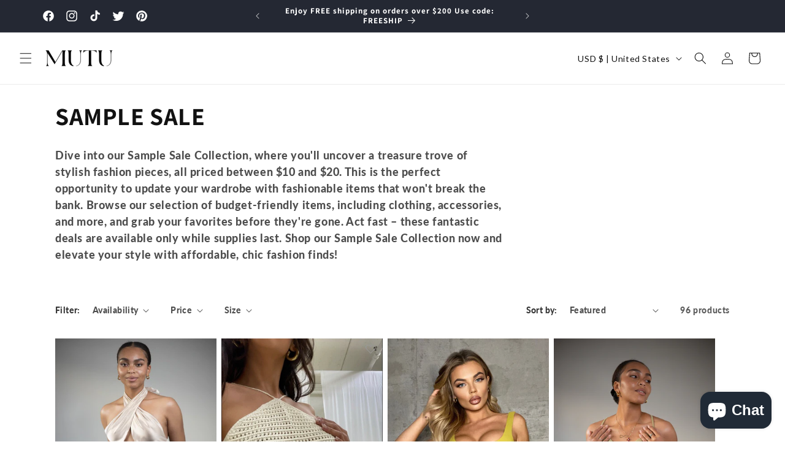

--- FILE ---
content_type: text/javascript
request_url: https://cdn.shopify.com/proxy/3004273c282bd51cc133e99d679034c94a136328fc3fd515dc99334c4c74ee9c/forms-akamai.smsbump.com/303534/form_38297.js?ver=1715798982&shop=samunsboutique.myshopify.com&sp-cache-control=cHVibGljLCBtYXgtYWdlPTkwMA
body_size: 58823
content:
var SMSBumpForm = {
    "form_uid": "enNuZWc3Zz0=",
    "form_id": 38297,
    "list_id": 1640887,
    "type": "popup",
    "formState": [],
    "platform": "shopify",
    "default_country": "US",
    "config": {
        "themeStyle": "covid_1_mobile",
        "steps": {
            "form": [
                {
                    "settings": {
                        "enabled": true,
                        "texts": {
                            "headerText": {
                                "text": "STOP MISSING OUT ON THE EXCLUSIVE MUTU TEA",
                                "color": {
                                    "r": 51,
                                    "g": 51,
                                    "b": 51,
                                    "a": 100
                                },
                                "alignment": "center",
                                "effects": {
                                    "italic": false,
                                    "bold": true,
                                    "underline": false
                                },
                                "fontSize": 21,
                                "lineHeight": 21,
                                "fontFamily": "Libre Franklin",
                                "enabled": true,
                                "displayName": "Header Text",
                                "letterSpacing": 0,
                                "paddingBottom": 0,
                                "textTransform": "none"
                            },
                            "descriptionText": {
                                "enabled": true,
                                "color": {
                                    "r": 51,
                                    "g": 51,
                                    "b": 51,
                                    "a": 100
                                },
                                "alignment": "center",
                                "text": "Subscribe and let us update you on our deals, newest style drops, giveaways, and more + 20% OFF YOUR FIRST ORDER!",
                                "fontSize": "12",
                                "lineHeight": 20,
                                "fontFamily": "Work Sans",
                                "displayName": "Description Text",
                                "effects": {
                                    "italic": true,
                                    "bold": true,
                                    "underline": false
                                },
                                "letterSpacing": 0,
                                "paddingBottom": 0,
                                "textTransform": "none"
                            }
                        },
                        "backgroundConfig": {
                            "mobile": {
                                "imageUrl": false
                            },
                            "backgroundColor": {
                                "r": 241,
                                "g": 231,
                                "b": 245,
                                "a": 1
                            },
                            "formType": "block",
                            "formButtonStyle": "inline",
                            "formIcon": {
                                "selected": "https:\\\/\\\/smsbump.com\\\/shopify\\\/downloadIconForms?download_link=%2Ficons%2F172543%2Fformats%2Fsvg%2F477207%2Fdownload",
                                "enabled": true
                            },
                            "main": {
                                "imageUrl": ""
                            },
                            "tablet": {
                                "imageUrl": ""
                            },
                            "roundedCorners": "28",
                            "autoResize": false,
                            "formButtonPosition": "left",
                            "successIconConfig": false
                        },
                        "inputFields": {
                            "buttonField": {
                                "text": "Subscribe",
                                "fieldColor": {
                                    "r": 221,
                                    "g": 127,
                                    "b": 127,
                                    "a": 0.72
                                },
                                "fieldErrorColor": {
                                    "r": 226,
                                    "g": 67,
                                    "b": 88,
                                    "a": 100
                                },
                                "textColor": {
                                    "r": 51,
                                    "g": 51,
                                    "b": 51,
                                    "a": 100
                                },
                                "icon": {
                                    "selected": "",
                                    "enabled": false,
                                    "enableOnMobile": false
                                },
                                "borderSettings": {
                                    "status": "enabled",
                                    "borderSize": 2,
                                    "borderStyle": "outset",
                                    "borderColor": {
                                        "r": 221,
                                        "g": 144,
                                        "b": 127,
                                        "a": 0.88
                                    },
                                    "borderRadius": 5
                                },
                                "fontStyleSettings": {
                                    "alignment": "center",
                                    "effects": {
                                        "italic": false,
                                        "bold": true,
                                        "underline": false
                                    },
                                    "fontSize": 16,
                                    "lineHeight": 22,
                                    "fontFamily": "Work Sans",
                                    "letterSpacing": 0
                                },
                                "displayType": "text",
                                "displayText": "Subscribe \ud83d\ude0a",
                                "required": true,
                                "enabled": true,
                                "buttonStyle": "text",
                                "buttonIcon": "",
                                "alignment": "center"
                            },
                            "closeButtonField": {
                                "enabled": true,
                                "textColor": {
                                    "r": 51,
                                    "g": 51,
                                    "b": 51,
                                    "a": 100
                                },
                                "fontStyleSettings": {
                                    "effects": {
                                        "italic": false,
                                        "bold": false,
                                        "underline": false
                                    },
                                    "fontSize": 22,
                                    "lineHeight": 22,
                                    "fontFamily": "Work Sans",
                                    "alignment": "center"
                                },
                                "required": true,
                                "errorColor": {
                                    "r": 0,
                                    "g": 0,
                                    "b": 0,
                                    "a": 100
                                }
                            },
                            "complianceField": {
                                "language": "english",
                                "errorColor": {
                                    "r": 226,
                                    "g": 67,
                                    "b": 88,
                                    "a": 100
                                },
                                "textColor": {
                                    "r": 51,
                                    "g": 51,
                                    "b": 51,
                                    "a": 100
                                },
                                "fontStyleSettings": {
                                    "alignment": "center",
                                    "effects": {
                                        "italic": false,
                                        "bold": false,
                                        "underline": false
                                    },
                                    "fontSize": 10,
                                    "lineHeight": 12,
                                    "fontFamily": "Asap",
                                    "letterSpacing": 0
                                },
                                "privacyPolicyLink": "",
                                "termsOfServiceLink": "",
                                "text": "By signing up via text you agree to receive recurring automated marketing messages and shopping cart reminders at the phone number provided. Consent is not a condition of purchase. Reply STOP to unsubscribe. HELP for help. Msg & Data rates may apply. View Privacy Policy & ToS"
                            },
                            "checkboxField": {
                                "enabled": false,
                                "required": false,
                                "text": "I agree to Privacy Policy & ToS",
                                "link": "",
                                "errorColor": {
                                    "r": 0,
                                    "g": 0,
                                    "b": 0,
                                    "a": 100
                                },
                                "textColor": {
                                    "r": 255,
                                    "g": 255,
                                    "b": 255,
                                    "a": 100
                                },
                                "fieldColor": {
                                    "r": 0,
                                    "g": 0,
                                    "b": 0,
                                    "a": 100
                                },
                                "fontStyleSettings": {
                                    "effects": {
                                        "italic": false,
                                        "bold": false,
                                        "underline": false
                                    },
                                    "fontSize": 14,
                                    "lineHeight": 16,
                                    "fontFamily": "Lato"
                                }
                            },
                            "countryField": {
                                "enabled": false,
                                "displayName": "Country",
                                "required": true,
                                "textColor": {
                                    "r": 0,
                                    "g": 0,
                                    "b": 0,
                                    "a": 100
                                },
                                "fieldColor": {
                                    "r": 255,
                                    "g": 255,
                                    "b": 255,
                                    "a": 100
                                },
                                "fieldErrorColor": {
                                    "r": 0,
                                    "g": 0,
                                    "b": 0,
                                    "a": 100
                                },
                                "borderSettings": {
                                    "status": "disabled",
                                    "borderSize": 1,
                                    "borderStyle": "solid",
                                    "borderColor": {
                                        "r": 0,
                                        "g": 0,
                                        "b": 0,
                                        "a": 100
                                    },
                                    "borderRadius": 1
                                },
                                "fontStyleSettings": {
                                    "effects": {
                                        "italic": false,
                                        "bold": false,
                                        "underline": false
                                    },
                                    "fontSize": 16,
                                    "lineHeight": 20,
                                    "fontFamily": "Lato"
                                }
                            },
                            "nameField": {
                                "enabled": false,
                                "displayName": "Name",
                                "placeholderText": "Please enter your name",
                                "required": true,
                                "textColor": {
                                    "r": 0,
                                    "g": 0,
                                    "b": 0,
                                    "a": 100
                                },
                                "fieldColor": {
                                    "r": 255,
                                    "g": 255,
                                    "b": 255,
                                    "a": 100
                                },
                                "fieldErrorColor": {
                                    "r": 0,
                                    "g": 0,
                                    "b": 0,
                                    "a": 100
                                },
                                "borderSettings": {
                                    "status": "disabled",
                                    "borderSize": 1,
                                    "borderStyle": "solid",
                                    "borderColor": {
                                        "r": 0,
                                        "g": 0,
                                        "b": 0,
                                        "a": 100
                                    },
                                    "borderRadius": 1
                                },
                                "fontStyleSettings": {
                                    "effects": {
                                        "italic": false,
                                        "bold": false,
                                        "underline": false
                                    },
                                    "fontSize": 16,
                                    "lineHeight": 20,
                                    "fontFamily": "Lato"
                                }
                            },
                            "emailField": {
                                "enabled": true,
                                "displayName": "Email",
                                "placeholderText": "Please enter your email address",
                                "required": false,
                                "textColor": {
                                    "r": 0,
                                    "g": 0,
                                    "b": 0,
                                    "a": 100
                                },
                                "fieldColor": {
                                    "r": 255,
                                    "g": 255,
                                    "b": 255,
                                    "a": 100
                                },
                                "fieldErrorColor": {
                                    "r": 0,
                                    "g": 0,
                                    "b": 0,
                                    "a": 100
                                },
                                "borderSettings": {
                                    "status": "disabled",
                                    "borderSize": 1,
                                    "borderStyle": "solid",
                                    "borderColor": {
                                        "r": 0,
                                        "g": 0,
                                        "b": 0,
                                        "a": 100
                                    },
                                    "borderRadius": 1
                                },
                                "fontStyleSettings": {
                                    "effects": {
                                        "italic": false,
                                        "bold": false,
                                        "underline": false
                                    },
                                    "fontSize": 16,
                                    "lineHeight": 20,
                                    "fontFamily": "Lato"
                                }
                            },
                            "phoneField": {
                                "displayName": "Phone",
                                "placeholderText": "Please enter your phone number",
                                "required": true,
                                "enabled": true,
                                "textColor": {
                                    "r": 0,
                                    "g": 0,
                                    "b": 0,
                                    "a": 100
                                },
                                "fieldColor": {
                                    "r": 255,
                                    "g": 255,
                                    "b": 255,
                                    "a": 100
                                },
                                "fieldErrorColor": {
                                    "r": 0,
                                    "g": 0,
                                    "b": 0,
                                    "a": 100
                                },
                                "borderSettings": {
                                    "status": "disabled",
                                    "borderSize": 1,
                                    "borderStyle": "solid",
                                    "borderColor": {
                                        "r": 0,
                                        "g": 0,
                                        "b": 0,
                                        "a": 100
                                    },
                                    "borderRadius": 1
                                },
                                "fontStyleSettings": {
                                    "effects": {
                                        "italic": false,
                                        "bold": false,
                                        "underline": false
                                    },
                                    "fontSize": 16,
                                    "lineHeight": 20,
                                    "fontFamily": "Lato"
                                }
                            }
                        },
                        "hidden": false
                    }
                },
                {
                    "settings": {
                        "hidden": true,
                        "enabled": false,
                        "texts": {
                            "headerText": {
                                "enabled": true,
                                "displayName": "Header Text",
                                "text": "Be a VIP. Join our text marketing newsletter.",
                                "color": {
                                    "r": 255,
                                    "g": 255,
                                    "b": 255,
                                    "a": 100
                                },
                                "alignment": "center",
                                "effects": {
                                    "italic": false,
                                    "bold": false,
                                    "underline": false
                                },
                                "fontSize": 30,
                                "lineHeight": 40,
                                "letterSpacing": 0,
                                "paddingBottom": 0,
                                "fontFamily": "Lato",
                                "textTransform": "none"
                            },
                            "descriptionText": {
                                "enabled": true,
                                "displayName": "Description Text",
                                "text": "Be in the know. Get the latest tips and tricks for the fashion industry first.",
                                "color": {
                                    "r": 255,
                                    "g": 255,
                                    "b": 255,
                                    "a": 100
                                },
                                "alignment": "center",
                                "effects": {
                                    "italic": false,
                                    "bold": false,
                                    "underline": false
                                },
                                "fontSize": 15,
                                "lineHeight": 20,
                                "letterSpacing": 0,
                                "paddingBottom": 0,
                                "fontFamily": "Lato",
                                "textTransform": "none"
                            }
                        },
                        "inputFields": {
                            "phoneField": {
                                "displayName": "Phone",
                                "placeholderText": "Please enter your phone number",
                                "required": true,
                                "enabled": true,
                                "textColor": {
                                    "r": 0,
                                    "g": 0,
                                    "b": 0,
                                    "a": 100
                                },
                                "fieldColor": {
                                    "r": 255,
                                    "g": 255,
                                    "b": 255,
                                    "a": 100
                                },
                                "fieldErrorColor": {
                                    "r": 0,
                                    "g": 0,
                                    "b": 0,
                                    "a": 100
                                },
                                "borderSettings": {
                                    "status": "disabled",
                                    "borderSize": 1,
                                    "borderStyle": "solid",
                                    "borderColor": {
                                        "r": 0,
                                        "g": 0,
                                        "b": 0,
                                        "a": 100
                                    },
                                    "borderRadius": 1
                                },
                                "fontStyleSettings": {
                                    "effects": {
                                        "italic": false,
                                        "bold": false,
                                        "underline": false
                                    },
                                    "fontSize": 16,
                                    "lineHeight": 20,
                                    "fontFamily": "Lato"
                                }
                            },
                            "countryField": {
                                "displayName": "Country",
                                "required": false,
                                "enabled": true,
                                "textColor": {
                                    "r": 0,
                                    "g": 0,
                                    "b": 0,
                                    "a": 100
                                },
                                "fieldColor": {
                                    "r": 255,
                                    "g": 255,
                                    "b": 255,
                                    "a": 100
                                },
                                "fieldErrorColor": {
                                    "r": 0,
                                    "g": 0,
                                    "b": 0,
                                    "a": 100
                                },
                                "borderSettings": {
                                    "status": "disabled",
                                    "borderSize": 1,
                                    "borderStyle": "solid",
                                    "borderColor": {
                                        "r": 0,
                                        "g": 0,
                                        "b": 0,
                                        "a": 100
                                    },
                                    "borderRadius": 1
                                },
                                "fontStyleSettings": {
                                    "effects": {
                                        "italic": false,
                                        "bold": false,
                                        "underline": false
                                    },
                                    "fontSize": 16,
                                    "lineHeight": 20,
                                    "fontFamily": "Lato"
                                }
                            },
                            "emailField": {
                                "displayName": "Email",
                                "placeholderText": "Please enter your email address",
                                "required": false,
                                "enabled": false,
                                "textColor": {
                                    "r": 0,
                                    "g": 0,
                                    "b": 0,
                                    "a": 100
                                },
                                "fieldColor": {
                                    "r": 255,
                                    "g": 255,
                                    "b": 255,
                                    "a": 100
                                },
                                "fieldErrorColor": {
                                    "r": 0,
                                    "g": 0,
                                    "b": 0,
                                    "a": 100
                                },
                                "borderSettings": {
                                    "status": "disabled",
                                    "borderSize": 1,
                                    "borderStyle": "solid",
                                    "borderColor": {
                                        "r": 0,
                                        "g": 0,
                                        "b": 0,
                                        "a": 100
                                    },
                                    "borderRadius": 1
                                },
                                "fontStyleSettings": {
                                    "effects": {
                                        "italic": false,
                                        "bold": false,
                                        "underline": false
                                    },
                                    "fontSize": 16,
                                    "lineHeight": 20,
                                    "fontFamily": "Lato"
                                }
                            },
                            "nameField": {
                                "displayName": "Name",
                                "placeholderText": "Please enter your name",
                                "required": true,
                                "enabled": true,
                                "textColor": {
                                    "r": 0,
                                    "g": 0,
                                    "b": 0,
                                    "a": 100
                                },
                                "fieldColor": {
                                    "r": 255,
                                    "g": 255,
                                    "b": 255,
                                    "a": 100
                                },
                                "fieldErrorColor": {
                                    "r": 0,
                                    "g": 0,
                                    "b": 0,
                                    "a": 100
                                },
                                "borderSettings": {
                                    "status": "disabled",
                                    "borderSize": 1,
                                    "borderStyle": "solid",
                                    "borderColor": {
                                        "r": 0,
                                        "g": 0,
                                        "b": 0,
                                        "a": 100
                                    },
                                    "borderRadius": 1
                                },
                                "fontStyleSettings": {
                                    "effects": {
                                        "italic": false,
                                        "bold": false,
                                        "underline": false
                                    },
                                    "fontSize": 16,
                                    "lineHeight": 20,
                                    "fontFamily": "Lato"
                                }
                            },
                            "buttonField": {
                                "displayType": "text",
                                "displayText": "Subscribe \ud83d\ude0a",
                                "text": "Subscribe \ud83d\ude0a",
                                "required": true,
                                "enabled": true,
                                "buttonStyle": "text",
                                "buttonIcon": "",
                                "fieldColor": {
                                    "r": 49,
                                    "g": 27,
                                    "b": 62,
                                    "a": 100
                                },
                                "fieldErrorColor": {
                                    "r": 0,
                                    "g": 0,
                                    "b": 0,
                                    "a": 100
                                },
                                "textColor": {
                                    "r": 255,
                                    "g": 255,
                                    "b": 255,
                                    "a": 100
                                },
                                "icon": {
                                    "selected": "",
                                    "enabled": false,
                                    "enableOnMobile": false
                                },
                                "alignment": "center",
                                "borderSettings": {
                                    "status": "disabled",
                                    "borderSize": 1,
                                    "borderStyle": "solid",
                                    "borderColor": {
                                        "r": 0,
                                        "g": 0,
                                        "b": 0,
                                        "a": 100
                                    },
                                    "borderRadius": 1
                                },
                                "fontStyleSettings": {
                                    "effects": {
                                        "italic": false,
                                        "bold": false,
                                        "underline": false
                                    },
                                    "fontSize": 16,
                                    "lineHeight": 20,
                                    "letterSpacing": 0,
                                    "fontFamily": "Lato"
                                }
                            },
                            "checkboxField": {
                                "enabled": false,
                                "required": false,
                                "text": "I agree to Privacy Policy & ToS",
                                "link": "",
                                "errorColor": {
                                    "r": 0,
                                    "g": 0,
                                    "b": 0,
                                    "a": 100
                                },
                                "textColor": {
                                    "r": 255,
                                    "g": 255,
                                    "b": 255,
                                    "a": 100
                                },
                                "fieldColor": {
                                    "r": 0,
                                    "g": 0,
                                    "b": 0,
                                    "a": 100
                                },
                                "fontStyleSettings": {
                                    "effects": {
                                        "italic": false,
                                        "bold": false,
                                        "underline": false
                                    },
                                    "fontSize": 14,
                                    "lineHeight": 16,
                                    "fontFamily": "Lato"
                                }
                            },
                            "closeButtonField": {
                                "enabled": true,
                                "required": true,
                                "errorColor": {
                                    "r": 0,
                                    "g": 0,
                                    "b": 0,
                                    "a": 100
                                },
                                "textColor": {
                                    "r": 255,
                                    "g": 255,
                                    "b": 255,
                                    "a": 100
                                },
                                "fontStyleSettings": {
                                    "effects": {
                                        "italic": false,
                                        "bold": false,
                                        "underline": false
                                    },
                                    "alignment": "center",
                                    "fontSize": 48,
                                    "lineHeight": 32,
                                    "fontFamily": "Lato"
                                }
                            },
                            "complianceField": {
                                "language": "english",
                                "text": "By signing up via text you agree to receive recurring automated marketing messages and shopping cart reminders at the phone number provided. Consent is not a condition of purchase. Reply STOP to unsubscribe. HELP for help. Msg & Data rates may apply. View Privacy Policy & ToS",
                                "errorColor": {
                                    "r": 0,
                                    "g": 0,
                                    "b": 0,
                                    "a": 100
                                },
                                "textColor": {
                                    "r": 255,
                                    "g": 255,
                                    "b": 255,
                                    "a": 100
                                },
                                "fontStyleSettings": {
                                    "alignment": "start",
                                    "effects": {
                                        "italic": false,
                                        "bold": false,
                                        "underline": false
                                    },
                                    "fontSize": 12,
                                    "lineHeight": 20,
                                    "fontFamily": "Lato",
                                    "letterSpacing": 0
                                },
                                "privacyPolicyLink": "",
                                "termsOfServiceLink": ""
                            }
                        },
                        "backgroundConfig": {
                            "main": {
                                "imageUrl": ""
                            },
                            "tablet": {
                                "imageUrl": ""
                            },
                            "mobile": {
                                "imageUrl": ""
                            },
                            "backgroundColor": {
                                "r": 0,
                                "g": 0,
                                "b": 0,
                                "a": 100
                            },
                            "roundedCorners": 10,
                            "autoResize": true,
                            "formType": "block",
                            "formButtonStyle": "block",
                            "formButtonPosition": "left",
                            "formIcon": {
                                "enabled": true,
                                "selected": "https:\/\/smsbump.com\/shopify\/downloadIconForms?download_link=%2Ficons%2F1613769%2Fformats%2Fsvg%2F2061008%2Fdownload"
                            },
                            "successIconConfig": false
                        }
                    }
                }
            ],
            "teaser": [
                {
                    "settings": {
                        "hidden": true,
                        "enabled": false,
                        "texts": {
                            "headerText": {
                                "enabled": true,
                                "displayName": "Header Text",
                                "text": "Be a VIP. Join our text marketing newsletter.",
                                "color": {
                                    "r": 255,
                                    "g": 255,
                                    "b": 255,
                                    "a": 100
                                },
                                "alignment": "center",
                                "effects": {
                                    "italic": false,
                                    "bold": false,
                                    "underline": false
                                },
                                "fontSize": 30,
                                "lineHeight": 40,
                                "letterSpacing": 0,
                                "paddingBottom": 0,
                                "fontFamily": "Lato",
                                "textTransform": "none"
                            },
                            "descriptionText": {
                                "enabled": true,
                                "displayName": "Description Text",
                                "text": "Be in the know. Get the latest tips and tricks for the fashion industry first.",
                                "color": {
                                    "r": 255,
                                    "g": 255,
                                    "b": 255,
                                    "a": 100
                                },
                                "alignment": "center",
                                "effects": {
                                    "italic": false,
                                    "bold": false,
                                    "underline": false
                                },
                                "fontSize": 15,
                                "lineHeight": 20,
                                "letterSpacing": 0,
                                "paddingBottom": 0,
                                "fontFamily": "Lato",
                                "textTransform": "none"
                            }
                        },
                        "inputFields": {
                            "closeButtonField": {
                                "enabled": true,
                                "required": true,
                                "errorColor": {
                                    "r": 0,
                                    "g": 0,
                                    "b": 0,
                                    "a": 100
                                },
                                "textColor": {
                                    "r": 255,
                                    "g": 255,
                                    "b": 255,
                                    "a": 100
                                },
                                "fontStyleSettings": {
                                    "effects": {
                                        "italic": false,
                                        "bold": false,
                                        "underline": false
                                    },
                                    "alignment": "center",
                                    "fontSize": 48,
                                    "lineHeight": 32,
                                    "fontFamily": "Lato"
                                }
                            }
                        },
                        "backgroundConfig": {
                            "main": {
                                "imageUrl": ""
                            },
                            "tablet": {
                                "imageUrl": ""
                            },
                            "mobile": {
                                "imageUrl": ""
                            },
                            "backgroundColor": {
                                "r": 0,
                                "g": 0,
                                "b": 0,
                                "a": 100
                            },
                            "roundedCorners": 10,
                            "autoResize": true,
                            "formType": "block",
                            "formButtonStyle": "block",
                            "formButtonPosition": "left",
                            "formIcon": {
                                "enabled": true,
                                "selected": "https:\/\/smsbump.com\/shopify\/downloadIconForms?download_link=%2Ficons%2F1613769%2Fformats%2Fsvg%2F2061008%2Fdownload"
                            },
                            "successIconConfig": false
                        }
                    }
                }
            ],
            "success": [
                {
                    "settings": {
                        "enabled": false,
                        "hidden": true,
                        "texts": {
                            "headerText": {
                                "enabled": true,
                                "displayName": "Header Text",
                                "text": "Be a VIP. Join our text marketing newsletter.",
                                "color": {
                                    "r": 51,
                                    "g": 51,
                                    "b": 51,
                                    "a": 100
                                },
                                "alignment": "center",
                                "effects": {
                                    "italic": false,
                                    "bold": true,
                                    "underline": false
                                },
                                "fontSize": 21,
                                "lineHeight": 21,
                                "letterSpacing": 0,
                                "paddingBottom": 0,
                                "fontFamily": "Libre Franklin",
                                "textTransform": "none"
                            },
                            "descriptionText": {
                                "enabled": true,
                                "displayName": "Description Text",
                                "text": "Be in the know. Get the latest tips and tricks for the fashion industry first.",
                                "color": {
                                    "r": 51,
                                    "g": 51,
                                    "b": 51,
                                    "a": 100
                                },
                                "alignment": "center",
                                "effects": {
                                    "italic": true,
                                    "bold": true,
                                    "underline": false
                                },
                                "fontSize": "12",
                                "lineHeight": 20,
                                "letterSpacing": 0,
                                "paddingBottom": 0,
                                "fontFamily": "Work Sans",
                                "textTransform": "none"
                            }
                        },
                        "inputFields": {
                            "closeButtonField": {
                                "enabled": true,
                                "required": true,
                                "errorColor": {
                                    "r": 0,
                                    "g": 0,
                                    "b": 0,
                                    "a": 100
                                },
                                "textColor": {
                                    "r": 255,
                                    "g": 255,
                                    "b": 255,
                                    "a": 100
                                },
                                "fontStyleSettings": {
                                    "effects": {
                                        "italic": false,
                                        "bold": false,
                                        "underline": false
                                    },
                                    "alignment": "center",
                                    "fontSize": 48,
                                    "lineHeight": 32,
                                    "fontFamily": "Lato"
                                }
                            }
                        },
                        "backgroundConfig": {
                            "main": {
                                "imageUrl": ""
                            },
                            "tablet": {
                                "imageUrl": ""
                            },
                            "mobile": {
                                "imageUrl": false
                            },
                            "backgroundColor": {
                                "r": 241,
                                "g": 231,
                                "b": 245,
                                "a": 1
                            },
                            "roundedCorners": "28",
                            "autoResize": false,
                            "formType": "block",
                            "formButtonStyle": "inline",
                            "formButtonPosition": "left",
                            "formIcon": {
                                "enabled": true,
                                "selected": "https:\\\/\\\/smsbump.com\\\/shopify\\\/downloadIconForms?download_link=%2Ficons%2F172543%2Fformats%2Fsvg%2F477207%2Fdownload"
                            },
                            "successIconConfig": false
                        }
                    }
                }
            ],
            "miniForm": [
                {
                    "settings": {
                        "hidden": true,
                        "enabled": true,
                        "texts": {
                            "headerText": {
                                "enabled": true,
                                "displayName": "Header Text",
                                "text": "Join the Text Club",
                                "color": {
                                    "r": 51,
                                    "g": 51,
                                    "b": 51,
                                    "a": 100
                                },
                                "alignment": "center",
                                "effects": {
                                    "italic": false,
                                    "bold": false,
                                    "underline": false
                                },
                                "fontSize": "16",
                                "lineHeight": 40,
                                "letterSpacing": 0,
                                "paddingBottom": 0,
                                "fontFamily": "Lato",
                                "textTransform": "none"
                            }
                        },
                        "inputFields": [],
                        "button": {
                            "position": "left",
                            "sideOffset": "100",
                            "bottomOffset": "30",
                            "roundedCorners": 6,
                            "backgroundColor": {
                                "r": 221,
                                "g": 127,
                                "b": 127,
                                "a": 0.72
                            },
                            "closeButton": {
                                "enabled": true,
                                "color": {
                                    "r": 255,
                                    "g": 255,
                                    "b": 255,
                                    "a": 1
                                }
                            }
                        }
                    }
                }
            ]
        },
        "behavior": {
            "timing": {
                "option": "setDelay",
                "afterSeconds": true,
                "afterScroll": false,
                "afterScrollValue": 60,
                "afterSecondsValue": 5
            },
            "devices": "mobile",
            "frequency": {
                "frequencyStatus": true,
                "frequencyOptions": "dontShowXDays",
                "frequencyDays": 90,
                "disableOnClose": false,
                "daysAfterClose": 1,
                "daysAfterSubmit": 90,
                "options": [
                    "showInNextSession",
                    "showDaysAfterSubmit"
                ]
            },
            "miniForm": {
                "show": "after"
            },
            "isUsingEnhancedBehavior": true,
            "visitors": {
                "showToAll": false,
                "dontShowToExisting": false,
                "targetList": false
            },
            "hasAdvancedConditions": false,
            "advancedConditions": {
                "pageExit": {
                    "status": false
                },
                "clickBased": {
                    "status": false,
                    "classSelectors": [],
                    "idSelectors": [],
                    "oncePerSession": true
                },
                "specificUrl": {
                    "status": false,
                    "option": "showIn",
                    "urls": []
                },
                "partOfUrl": {
                    "status": false,
                    "option": "showIn",
                    "urls": []
                },
                "geoTargeting": {
                    "status": false,
                    "option": "showIn",
                    "locations": []
                },
                "sequence": {
                    "status": false,
                    "option": "showCampaign",
                    "urls": []
                },
                "pageCount": {
                    "status": false,
                    "option": "showCampaign",
                    "pages": 5,
                    "session": "currentSession"
                },
                "hideCampaign": {
                    "status": false
                },
                "showCount": {
                    "status": false,
                    "count": 5
                },
                "specificReferral": {
                    "status": false,
                    "option": "showCampaign",
                    "urls": []
                },
                "specificUtm": {
                    "status": false,
                    "option": "showCampaign",
                    "utmNames": [],
                    "utmMediums": [],
                    "utmSources": []
                }
            }
        },
        "additionalFields": {
            "quickSubscribe": {
                "status": "enabled",
                "text": "Subscribe"
            },
            "askForEmail": {
                "status": "disabled",
                "text": "Psst. One more thing. Reply with your email if you wish to join our mailing list.",
                "successText": "Thanks! You are now subscribed to our mailing list. Watch your email for our latest projects."
            }
        },
        "enabled": false,
        "mobileOnly": true,
        "position": 62,
        "featureFlags": {
            "aws_performance": true
        }
    },
    "custom_fonts": []
};

var formUid = "enNuZWc3Zz0=";

/*! For license information please see popup_covid_1_mobile.js.LICENSE.txt */
!function(e,t){"object"==typeof exports&&"object"==typeof module?module.exports=t():"function"==typeof define&&define.amd?define("SMSBumpForm",[],t):"object"==typeof exports?exports.SMSBumpForm=t():e.SMSBumpForm=t()}(self,(()=>(()=>{var e={1144:(e,t,n)=>{"use strict";var o=Object.assign||function(e){for(var t=1;t<arguments.length;t++){var n=arguments[t];for(var o in n)Object.prototype.hasOwnProperty.call(n,o)&&(e[o]=n[o])}return e},i=function(){function e(e,t){for(var n=0;n<t.length;n++){var o=t[n];o.enumerable=o.enumerable||!1,o.configurable=!0,"value"in o&&(o.writable=!0),Object.defineProperty(e,o.key,o)}}return function(t,n,o){return n&&e(t.prototype,n),o&&e(t,o),t}}(),r=u(n(9748)),a=u(n(5697)),l=u(n(5933)),s=u(n(217));function u(e){return e&&e.__esModule?e:{default:e}}function c(e,t){if(!e)throw new ReferenceError("this hasn't been initialised - super() hasn't been called");return!t||"object"!=typeof t&&"function"!=typeof t?e:t}var d=function(e){function t(){var e,n,i;!function(e,t){if(!(e instanceof t))throw new TypeError("Cannot call a class as a function")}(this,t);for(var r=arguments.length,a=Array(r),u=0;u<r;u++)a[u]=arguments[u];return n=i=c(this,(e=t.__proto__||Object.getPrototypeOf(t)).call.apply(e,[this].concat(a))),i.state={status:void 0},i.handleLoading=function(){i.setState({status:s.default.loading})},i.handleActive=function(){i.setState({status:s.default.active})},i.handleInactive=function(){i.setState({status:s.default.inactive})},i.loadFonts=function(){l.default.load(o({},i.props.config,{loading:i.handleLoading,active:i.handleActive,inactive:i.handleInactive}))},c(i,n)}return function(e,t){if("function"!=typeof t&&null!==t)throw new TypeError("Super expression must either be null or a function, not "+typeof t);e.prototype=Object.create(t&&t.prototype,{constructor:{value:e,enumerable:!1,writable:!0,configurable:!0}}),t&&(Object.setPrototypeOf?Object.setPrototypeOf(e,t):e.__proto__=t)}(t,e),i(t,[{key:"componentDidMount",value:function(){this.loadFonts()}},{key:"componentDidUpdate",value:function(e,t){var n=this.props,o=n.onStatus,i=n.config;t.status!==this.state.status&&o(this.state.status),e.config!==i&&this.loadFonts()}},{key:"render",value:function(){return this.props.children||null}}]),t}(r.default.Component);d.propTypes={config:a.default.object.isRequired,children:a.default.element,onStatus:a.default.func.isRequired},d.defaultProps={onStatus:function(){}},t.Z=d},217:(e,t)=>{"use strict";Object.defineProperty(t,"__esModule",{value:!0}),t.default={inactive:"inactive",active:"active",loading:"loading"}},6591:()=>{},1327:()=>{},8746:()=>{},5954:()=>{},1025:()=>{},550:()=>{},494:()=>{},5661:()=>{},9980:()=>{},8648:()=>{},9840:()=>{},5877:()=>{},1625:()=>{},4060:()=>{},9808:()=>{},8244:()=>{},2973:()=>{},6902:()=>{},5498:()=>{},6699:()=>{},8113:()=>{},8980:()=>{},2398:()=>{},9151:()=>{},5693:()=>{},1857:()=>{},4698:()=>{},7907:()=>{},767:()=>{},5737:()=>{},2499:()=>{},2374:()=>{},1531:()=>{},4701:()=>{},3168:()=>{},4031:()=>{},8670:()=>{},5665:()=>{},8634:()=>{},7464:()=>{},2482:()=>{},3120:()=>{},4268:()=>{},3385:()=>{},1818:()=>{},7343:()=>{},3787:()=>{},7511:()=>{},2680:()=>{},4003:()=>{},9939:()=>{},8278:()=>{},15:()=>{},8385:()=>{},3009:()=>{},9085:()=>{},9675:()=>{},5379:()=>{},8807:()=>{},8104:()=>{},9363:()=>{},9177:()=>{},7176:()=>{},1459:()=>{},7065:()=>{},7500:()=>{},87:()=>{},2723:()=>{},5129:()=>{},7281:()=>{},2224:()=>{},9059:()=>{},8096:()=>{},5148:()=>{},7809:()=>{},8679:(e,t,n)=>{"use strict";var o=n(1296),i={childContextTypes:!0,contextType:!0,contextTypes:!0,defaultProps:!0,displayName:!0,getDefaultProps:!0,getDerivedStateFromError:!0,getDerivedStateFromProps:!0,mixins:!0,propTypes:!0,type:!0},r={name:!0,length:!0,prototype:!0,caller:!0,callee:!0,arguments:!0,arity:!0},a={$$typeof:!0,compare:!0,defaultProps:!0,displayName:!0,propTypes:!0,type:!0},l={};function s(e){return o.isMemo(e)?a:l[e.$$typeof]||i}l[o.ForwardRef]={$$typeof:!0,render:!0,defaultProps:!0,displayName:!0,propTypes:!0},l[o.Memo]=a;var u=Object.defineProperty,c=Object.getOwnPropertyNames,d=Object.getOwnPropertySymbols,f=Object.getOwnPropertyDescriptor,m=Object.getPrototypeOf,p=Object.prototype;e.exports=function e(t,n,o){if("string"!=typeof n){if(p){var i=m(n);i&&i!==p&&e(t,i,o)}var a=c(n);d&&(a=a.concat(d(n)));for(var l=s(t),h=s(n),b=0;b<a.length;++b){var v=a[b];if(!(r[v]||o&&o[v]||h&&h[v]||l&&l[v])){var g=f(n,v);try{u(t,v,g)}catch(e){}}}}return t}},6103:(e,t)=>{"use strict";var n="function"==typeof Symbol&&Symbol.for,o=n?Symbol.for("react.element"):60103,i=n?Symbol.for("react.portal"):60106,r=n?Symbol.for("react.fragment"):60107,a=n?Symbol.for("react.strict_mode"):60108,l=n?Symbol.for("react.profiler"):60114,s=n?Symbol.for("react.provider"):60109,u=n?Symbol.for("react.context"):60110,c=n?Symbol.for("react.async_mode"):60111,d=n?Symbol.for("react.concurrent_mode"):60111,f=n?Symbol.for("react.forward_ref"):60112,m=n?Symbol.for("react.suspense"):60113,p=n?Symbol.for("react.suspense_list"):60120,h=n?Symbol.for("react.memo"):60115,b=n?Symbol.for("react.lazy"):60116,v=n?Symbol.for("react.block"):60121,g=n?Symbol.for("react.fundamental"):60117,_=n?Symbol.for("react.responder"):60118,y=n?Symbol.for("react.scope"):60119;function w(e){if("object"==typeof e&&null!==e){var t=e.$$typeof;switch(t){case o:switch(e=e.type){case c:case d:case r:case l:case a:case m:return e;default:switch(e=e&&e.$$typeof){case u:case f:case b:case h:case s:return e;default:return t}}case i:return t}}}function S(e){return w(e)===d}t.AsyncMode=c,t.ConcurrentMode=d,t.ContextConsumer=u,t.ContextProvider=s,t.Element=o,t.ForwardRef=f,t.Fragment=r,t.Lazy=b,t.Memo=h,t.Portal=i,t.Profiler=l,t.StrictMode=a,t.Suspense=m,t.isAsyncMode=function(e){return S(e)||w(e)===c},t.isConcurrentMode=S,t.isContextConsumer=function(e){return w(e)===u},t.isContextProvider=function(e){return w(e)===s},t.isElement=function(e){return"object"==typeof e&&null!==e&&e.$$typeof===o},t.isForwardRef=function(e){return w(e)===f},t.isFragment=function(e){return w(e)===r},t.isLazy=function(e){return w(e)===b},t.isMemo=function(e){return w(e)===h},t.isPortal=function(e){return w(e)===i},t.isProfiler=function(e){return w(e)===l},t.isStrictMode=function(e){return w(e)===a},t.isSuspense=function(e){return w(e)===m},t.isValidElementType=function(e){return"string"==typeof e||"function"==typeof e||e===r||e===d||e===l||e===a||e===m||e===p||"object"==typeof e&&null!==e&&(e.$$typeof===b||e.$$typeof===h||e.$$typeof===s||e.$$typeof===u||e.$$typeof===f||e.$$typeof===g||e.$$typeof===_||e.$$typeof===y||e.$$typeof===v)},t.typeOf=w},1296:(e,t,n)=>{"use strict";e.exports=n(6103)},9748:(e,t,n)=>{"use strict";n.r(t),n.d(t,{Children:()=>V,Component:()=>l.wA,Fragment:()=>l.HY,PureComponent:()=>L,StrictMode:()=>Ae,Suspense:()=>K,SuspenseList:()=>ee,__SECRET_INTERNALS_DO_NOT_USE_OR_YOU_WILL_BE_FIRED:()=>Se,cloneElement:()=>Oe,createContext:()=>l.kr,createElement:()=>l.az,createFactory:()=>Ce,createPortal:()=>ie,createRef:()=>l.Vf,default:()=>Le,findDOMNode:()=>Ee,flushSync:()=>je,forwardRef:()=>$,hydrate:()=>fe,isElement:()=>De,isFragment:()=>Ne,isValidElement:()=>ke,lazy:()=>Q,memo:()=>U,render:()=>de,startTransition:()=>Ie,unmountComponentAtNode:()=>Te,unstable_batchedUpdates:()=>Pe,useCallback:()=>N,useContext:()=>O,useDebugValue:()=>T,useDeferredValue:()=>Fe,useEffect:()=>w,useErrorBoundary:()=>E,useId:()=>P,useImperativeHandle:()=>C,useInsertionEffect:()=>ze,useLayoutEffect:()=>S,useMemo:()=>k,useReducer:()=>y,useRef:()=>x,useState:()=>_,useSyncExternalStore:()=>qe,useTransition:()=>Re,version:()=>xe});var o,i,r,a,l=n(6400),s=0,u=[],c=[],d=l.YM,f=d.__b,m=d.__r,p=d.diffed,h=d.__c,b=d.unmount,v=d.__;function g(e,t){d.__h&&d.__h(i,e,s||t),s=0;var n=i.__H||(i.__H={__:[],__h:[]});return e>=n.__.length&&n.__.push({__V:c}),n.__[e]}function _(e){return s=1,y(D,e)}function y(e,t,n){var r=g(o++,2);if(r.t=e,!r.__c&&(r.__=[n?n(t):D(void 0,t),function(e){var t=r.__N?r.__N[0]:r.__[0],n=r.t(t,e);t!==n&&(r.__N=[n,r.__[1]],r.__c.setState({}))}],r.__c=i,!i.u)){var a=function(e,t,n){if(!r.__c.__H)return!0;var o=r.__c.__H.__.filter((function(e){return!!e.__c}));if(o.every((function(e){return!e.__N})))return!l||l.call(this,e,t,n);var i=!1;return o.forEach((function(e){if(e.__N){var t=e.__[0];e.__=e.__N,e.__N=void 0,t!==e.__[0]&&(i=!0)}})),!(!i&&r.__c.props===e)&&(!l||l.call(this,e,t,n))};i.u=!0;var l=i.shouldComponentUpdate,s=i.componentWillUpdate;i.componentWillUpdate=function(e,t,n){if(this.__e){var o=l;l=void 0,a(e,t,n),l=o}s&&s.call(this,e,t,n)},i.shouldComponentUpdate=a}return r.__N||r.__}function w(e,t){var n=g(o++,3);!d.__s&&z(n.__H,t)&&(n.__=e,n.i=t,i.__H.__h.push(n))}function S(e,t){var n=g(o++,4);!d.__s&&z(n.__H,t)&&(n.__=e,n.i=t,i.__h.push(n))}function x(e){return s=5,k((function(){return{current:e}}),[])}function C(e,t,n){s=6,S((function(){return"function"==typeof e?(e(t()),function(){return e(null)}):e?(e.current=t(),function(){return e.current=null}):void 0}),null==n?n:n.concat(e))}function k(e,t){var n=g(o++,7);return z(n.__H,t)?(n.__V=e(),n.i=t,n.__h=e,n.__V):n.__}function N(e,t){return s=8,k((function(){return e}),t)}function O(e){var t=i.context[e.__c],n=g(o++,9);return n.c=e,t?(null==n.__&&(n.__=!0,t.sub(i)),t.props.value):e.__}function T(e,t){d.useDebugValue&&d.useDebugValue(t?t(e):e)}function E(e){var t=g(o++,10),n=_();return t.__=e,i.componentDidCatch||(i.componentDidCatch=function(e,o){t.__&&t.__(e,o),n[1](e)}),[n[0],function(){n[1](void 0)}]}function P(){var e=g(o++,11);if(!e.__){for(var t=i.__v;null!==t&&!t.__m&&null!==t.__;)t=t.__;var n=t.__m||(t.__m=[0,0]);e.__="P"+n[0]+"-"+n[1]++}return e.__}function j(){for(var e;e=u.shift();)if(e.__P&&e.__H)try{e.__H.__h.forEach(F),e.__H.__h.forEach(R),e.__H.__h=[]}catch(t){e.__H.__h=[],d.__e(t,e.__v)}}d.__b=function(e){i=null,f&&f(e)},d.__=function(e,t){e&&t.__k&&t.__k.__m&&(e.__m=t.__k.__m),v&&v(e,t)},d.__r=function(e){m&&m(e),o=0;var t=(i=e.__c).__H;t&&(r===i?(t.__h=[],i.__h=[],t.__.forEach((function(e){e.__N&&(e.__=e.__N),e.__V=c,e.__N=e.i=void 0}))):(t.__h.forEach(F),t.__h.forEach(R),t.__h=[],o=0)),r=i},d.diffed=function(e){p&&p(e);var t=e.__c;t&&t.__H&&(t.__H.__h.length&&(1!==u.push(t)&&a===d.requestAnimationFrame||((a=d.requestAnimationFrame)||I)(j)),t.__H.__.forEach((function(e){e.i&&(e.__H=e.i),e.__V!==c&&(e.__=e.__V),e.i=void 0,e.__V=c}))),r=i=null},d.__c=function(e,t){t.some((function(e){try{e.__h.forEach(F),e.__h=e.__h.filter((function(e){return!e.__||R(e)}))}catch(n){t.some((function(e){e.__h&&(e.__h=[])})),t=[],d.__e(n,e.__v)}})),h&&h(e,t)},d.unmount=function(e){b&&b(e);var t,n=e.__c;n&&n.__H&&(n.__H.__.forEach((function(e){try{F(e)}catch(e){t=e}})),n.__H=void 0,t&&d.__e(t,n.__v))};var A="function"==typeof requestAnimationFrame;function I(e){var t,n=function(){clearTimeout(o),A&&cancelAnimationFrame(t),setTimeout(e)},o=setTimeout(n,100);A&&(t=requestAnimationFrame(n))}function F(e){var t=i,n=e.__c;"function"==typeof n&&(e.__c=void 0,n()),i=t}function R(e){var t=i;e.__c=e.__(),i=t}function z(e,t){return!e||e.length!==t.length||t.some((function(t,n){return t!==e[n]}))}function D(e,t){return"function"==typeof t?t(e):t}function q(e,t){for(var n in t)e[n]=t[n];return e}function M(e,t){for(var n in e)if("__source"!==n&&!(n in t))return!0;for(var o in t)if("__source"!==o&&e[o]!==t[o])return!0;return!1}function L(e,t){this.props=e,this.context=t}function U(e,t){function n(e){var n=this.props.ref,o=n==e.ref;return!o&&n&&(n.call?n(null):n.current=null),t?!t(this.props,e)||!o:M(this.props,e)}function o(t){return this.shouldComponentUpdate=n,(0,l.az)(e,t)}return o.displayName="Memo("+(e.displayName||e.name)+")",o.prototype.isReactComponent=!0,o.__f=!0,o}(L.prototype=new l.wA).isPureReactComponent=!0,L.prototype.shouldComponentUpdate=function(e,t){return M(this.props,e)||M(this.state,t)};var H=l.YM.__b;l.YM.__b=function(e){e.type&&e.type.__f&&e.ref&&(e.props.ref=e.ref,e.ref=null),H&&H(e)};var B="undefined"!=typeof Symbol&&Symbol.for&&Symbol.for("react.forward_ref")||3911;function $(e){function t(t){var n=q({},t);return delete n.ref,e(n,t.ref||null)}return t.$$typeof=B,t.render=t,t.prototype.isReactComponent=t.__f=!0,t.displayName="ForwardRef("+(e.displayName||e.name)+")",t}var W=function(e,t){return null==e?null:(0,l.bR)((0,l.bR)(e).map(t))},V={map:W,forEach:W,count:function(e){return e?(0,l.bR)(e).length:0},only:function(e){var t=(0,l.bR)(e);if(1!==t.length)throw"Children.only";return t[0]},toArray:l.bR},Y=l.YM.__e;l.YM.__e=function(e,t,n,o){if(e.then)for(var i,r=t;r=r.__;)if((i=r.__c)&&i.__c)return null==t.__e&&(t.__e=n.__e,t.__k=n.__k),i.__c(e,t);Y(e,t,n,o)};var G=l.YM.unmount;function J(e,t,n){return e&&(e.__c&&e.__c.__H&&(e.__c.__H.__.forEach((function(e){"function"==typeof e.__c&&e.__c()})),e.__c.__H=null),null!=(e=q({},e)).__c&&(e.__c.__P===n&&(e.__c.__P=t),e.__c=null),e.__k=e.__k&&e.__k.map((function(e){return J(e,t,n)}))),e}function X(e,t,n){return e&&n&&(e.__v=null,e.__k=e.__k&&e.__k.map((function(e){return X(e,t,n)})),e.__c&&e.__c.__P===t&&(e.__e&&n.appendChild(e.__e),e.__c.__e=!0,e.__c.__P=n)),e}function K(){this.__u=0,this.t=null,this.__b=null}function Z(e){var t=e.__.__c;return t&&t.__a&&t.__a(e)}function Q(e){var t,n,o;function i(i){if(t||(t=e()).then((function(e){n=e.default||e}),(function(e){o=e})),o)throw o;if(!n)throw t;return(0,l.az)(n,i)}return i.displayName="Lazy",i.__f=!0,i}function ee(){this.u=null,this.o=null}l.YM.unmount=function(e){var t=e.__c;t&&t.__R&&t.__R(),t&&32&e.__u&&(e.type=null),G&&G(e)},(K.prototype=new l.wA).__c=function(e,t){var n=t.__c,o=this;null==o.t&&(o.t=[]),o.t.push(n);var i=Z(o.__v),r=!1,a=function(){r||(r=!0,n.__R=null,i?i(l):l())};n.__R=a;var l=function(){if(!--o.__u){if(o.state.__a){var e=o.state.__a;o.__v.__k[0]=X(e,e.__c.__P,e.__c.__O)}var t;for(o.setState({__a:o.__b=null});t=o.t.pop();)t.forceUpdate()}};o.__u++||32&t.__u||o.setState({__a:o.__b=o.__v.__k[0]}),e.then(a,a)},K.prototype.componentWillUnmount=function(){this.t=[]},K.prototype.render=function(e,t){if(this.__b){if(this.__v.__k){var n=document.createElement("div"),o=this.__v.__k[0].__c;this.__v.__k[0]=J(this.__b,n,o.__O=o.__P)}this.__b=null}var i=t.__a&&(0,l.az)(l.HY,null,e.fallback);return i&&(i.__u&=-33),[(0,l.az)(l.HY,null,t.__a?null:e.children),i]};var te=function(e,t,n){if(++n[1]===n[0]&&e.o.delete(t),e.props.revealOrder&&("t"!==e.props.revealOrder[0]||!e.o.size))for(n=e.u;n;){for(;n.length>3;)n.pop()();if(n[1]<n[0])break;e.u=n=n[2]}};function ne(e){return this.getChildContext=function(){return e.context},e.children}function oe(e){var t=this,n=e.i;t.componentWillUnmount=function(){(0,l.sY)(null,t.l),t.l=null,t.i=null},t.i&&t.i!==n&&t.componentWillUnmount(),t.l||(t.i=n,t.l={nodeType:1,parentNode:n,childNodes:[],appendChild:function(e){this.childNodes.push(e),t.i.appendChild(e)},insertBefore:function(e,n){this.childNodes.push(e),t.i.appendChild(e)},removeChild:function(e){this.childNodes.splice(this.childNodes.indexOf(e)>>>1,1),t.i.removeChild(e)}}),(0,l.sY)((0,l.az)(ne,{context:t.context},e.__v),t.l)}function ie(e,t){var n=(0,l.az)(oe,{__v:e,i:t});return n.containerInfo=t,n}(ee.prototype=new l.wA).__a=function(e){var t=this,n=Z(t.__v),o=t.o.get(e);return o[0]++,function(i){var r=function(){t.props.revealOrder?(o.push(i),te(t,e,o)):i()};n?n(r):r()}},ee.prototype.render=function(e){this.u=null,this.o=new Map;var t=(0,l.bR)(e.children);e.revealOrder&&"b"===e.revealOrder[0]&&t.reverse();for(var n=t.length;n--;)this.o.set(t[n],this.u=[1,0,this.u]);return e.children},ee.prototype.componentDidUpdate=ee.prototype.componentDidMount=function(){var e=this;this.o.forEach((function(t,n){te(e,n,t)}))};var re="undefined"!=typeof Symbol&&Symbol.for&&Symbol.for("react.element")||60103,ae=/^(?:accent|alignment|arabic|baseline|cap|clip(?!PathU)|color|dominant|fill|flood|font|glyph(?!R)|horiz|image(!S)|letter|lighting|marker(?!H|W|U)|overline|paint|pointer|shape|stop|strikethrough|stroke|text(?!L)|transform|underline|unicode|units|v|vector|vert|word|writing|x(?!C))[A-Z]/,le=/^on(Ani|Tra|Tou|BeforeInp|Compo)/,se=/[A-Z0-9]/g,ue="undefined"!=typeof document,ce=function(e){return("undefined"!=typeof Symbol&&"symbol"==typeof Symbol()?/fil|che|rad/:/fil|che|ra/).test(e)};function de(e,t,n){return null==t.__k&&(t.textContent=""),(0,l.sY)(e,t),"function"==typeof n&&n(),e?e.__c:null}function fe(e,t,n){return(0,l.ZB)(e,t),"function"==typeof n&&n(),e?e.__c:null}l.wA.prototype.isReactComponent={},["componentWillMount","componentWillReceiveProps","componentWillUpdate"].forEach((function(e){Object.defineProperty(l.wA.prototype,e,{configurable:!0,get:function(){return this["UNSAFE_"+e]},set:function(t){Object.defineProperty(this,e,{configurable:!0,writable:!0,value:t})}})}));var me=l.YM.event;function pe(){}function he(){return this.cancelBubble}function be(){return this.defaultPrevented}l.YM.event=function(e){return me&&(e=me(e)),e.persist=pe,e.isPropagationStopped=he,e.isDefaultPrevented=be,e.nativeEvent=e};var ve,ge={enumerable:!1,configurable:!0,get:function(){return this.class}},_e=l.YM.vnode;l.YM.vnode=function(e){"string"==typeof e.type&&function(e){var t=e.props,n=e.type,o={};for(var i in t){var r=t[i];if(!("value"===i&&"defaultValue"in t&&null==r||ue&&"children"===i&&"noscript"===n||"class"===i||"className"===i)){var a=i.toLowerCase();"defaultValue"===i&&"value"in t&&null==t.value?i="value":"download"===i&&!0===r?r="":"translate"===a&&"no"===r?r=!1:"ondoubleclick"===a?i="ondblclick":"onchange"!==a||"input"!==n&&"textarea"!==n||ce(t.type)?"onfocus"===a?i="onfocusin":"onblur"===a?i="onfocusout":le.test(i)?i=a:-1===n.indexOf("-")&&ae.test(i)?i=i.replace(se,"-$&").toLowerCase():null===r&&(r=void 0):a=i="oninput","oninput"===a&&o[i=a]&&(i="oninputCapture"),o[i]=r}}"select"==n&&o.multiple&&Array.isArray(o.value)&&(o.value=(0,l.bR)(t.children).forEach((function(e){e.props.selected=-1!=o.value.indexOf(e.props.value)}))),"select"==n&&null!=o.defaultValue&&(o.value=(0,l.bR)(t.children).forEach((function(e){e.props.selected=o.multiple?-1!=o.defaultValue.indexOf(e.props.value):o.defaultValue==e.props.value}))),t.class&&!t.className?(o.class=t.class,Object.defineProperty(o,"className",ge)):(t.className&&!t.class||t.class&&t.className)&&(o.class=o.className=t.className),e.props=o}(e),e.$$typeof=re,_e&&_e(e)};var ye=l.YM.__r;l.YM.__r=function(e){ye&&ye(e),ve=e.__c};var we=l.YM.diffed;l.YM.diffed=function(e){we&&we(e);var t=e.props,n=e.__e;null!=n&&"textarea"===e.type&&"value"in t&&t.value!==n.value&&(n.value=null==t.value?"":t.value),ve=null};var Se={ReactCurrentDispatcher:{current:{readContext:function(e){return ve.__n[e.__c].props.value}}}},xe="17.0.2";function Ce(e){return l.az.bind(null,e)}function ke(e){return!!e&&e.$$typeof===re}function Ne(e){return ke(e)&&e.type===l.HY}function Oe(e){return ke(e)?l.Tm.apply(null,arguments):e}function Te(e){return!!e.__k&&((0,l.sY)(null,e),!0)}function Ee(e){return e&&(e.base||1===e.nodeType&&e)||null}var Pe=function(e,t){return e(t)},je=function(e,t){return e(t)},Ae=l.HY;function Ie(e){e()}function Fe(e){return e}function Re(){return[!1,Ie]}var ze=S,De=ke;function qe(e,t){var n=t(),o=_({h:{__:n,v:t}}),i=o[0].h,r=o[1];return S((function(){i.__=n,i.v=t,Me(i)&&r({h:i})}),[e,n,t]),w((function(){return Me(i)&&r({h:i}),e((function(){Me(i)&&r({h:i})}))}),[e]),n}function Me(e){var t,n,o=e.v,i=e.__;try{var r=o();return!((t=i)===(n=r)&&(0!==t||1/t==1/n)||t!=t&&n!=n)}catch(e){return!0}}var Le={useState:_,useId:P,useReducer:y,useEffect:w,useLayoutEffect:S,useInsertionEffect:ze,useTransition:Re,useDeferredValue:Fe,useSyncExternalStore:qe,startTransition:Ie,useRef:x,useImperativeHandle:C,useMemo:k,useCallback:N,useContext:O,useDebugValue:T,version:"17.0.2",Children:V,render:de,hydrate:fe,unmountComponentAtNode:Te,createPortal:ie,createElement:l.az,createContext:l.kr,createFactory:Ce,cloneElement:Oe,createRef:l.Vf,Fragment:l.HY,isValidElement:ke,isElement:De,isFragment:Ne,findDOMNode:Ee,Component:l.wA,PureComponent:L,memo:U,forwardRef:$,flushSync:je,unstable_batchedUpdates:Pe,StrictMode:Ae,Suspense:K,SuspenseList:ee,lazy:Q,__SECRET_INTERNALS_DO_NOT_USE_OR_YOU_WILL_BE_FIRED:Se}},6400:(e,t,n)=>{"use strict";n.d(t,{HY:()=>y,Tm:()=>$,Vf:()=>_,YM:()=>i,ZB:()=>B,az:()=>v,bR:()=>P,kr:()=>W,sY:()=>H,wA:()=>w});var o,i,r,a,l,s,u,c,d={},f=[],m=/acit|ex(?:s|g|n|p|$)|rph|grid|ows|mnc|ntw|ine[ch]|zoo|^ord|itera/i,p=Array.isArray;function h(e,t){for(var n in t)e[n]=t[n];return e}function b(e){var t=e.parentNode;t&&t.removeChild(e)}function v(e,t,n){var i,r,a,l={};for(a in t)"key"==a?i=t[a]:"ref"==a?r=t[a]:l[a]=t[a];if(arguments.length>2&&(l.children=arguments.length>3?o.call(arguments,2):n),"function"==typeof e&&null!=e.defaultProps)for(a in e.defaultProps)void 0===l[a]&&(l[a]=e.defaultProps[a]);return g(e,l,i,r,null)}function g(e,t,n,o,a){var l={type:e,props:t,key:n,ref:o,__k:null,__:null,__b:0,__e:null,__d:void 0,__c:null,constructor:void 0,__v:null==a?++r:a,__i:-1,__u:0};return null==a&&null!=i.vnode&&i.vnode(l),l}function _(){return{current:null}}function y(e){return e.children}function w(e,t){this.props=e,this.context=t}function S(e,t){if(null==t)return e.__?S(e.__,e.__i+1):null;for(var n;t<e.__k.length;t++)if(null!=(n=e.__k[t])&&null!=n.__e)return n.__e;return"function"==typeof e.type?S(e):null}function x(e,t,n){var o,r=e.__v,a=r.__e,l=e.__P;if(l)return(o=h({},r)).__v=r.__v+1,i.vnode&&i.vnode(o),z(l,o,r,e.__n,void 0!==l.ownerSVGElement,32&r.__u?[a]:null,t,null==a?S(r):a,!!(32&r.__u),n),o.__v=r.__v,o.__.__k[o.__i]=o,o.__d=void 0,o.__e!=a&&C(o),o}function C(e){var t,n;if(null!=(e=e.__)&&null!=e.__c){for(e.__e=e.__c.base=null,t=0;t<e.__k.length;t++)if(null!=(n=e.__k[t])&&null!=n.__e){e.__e=e.__c.base=n.__e;break}return C(e)}}function k(e){(!e.__d&&(e.__d=!0)&&a.push(e)&&!N.__r++||l!==i.debounceRendering)&&((l=i.debounceRendering)||s)(N)}function N(){var e,t,n,o=[],r=[];for(a.sort(u);e=a.shift();)e.__d&&(n=a.length,t=x(e,o,r)||t,0===n||a.length>n?(D(o,t,r),r.length=o.length=0,t=void 0,a.sort(u)):t&&i.__c&&i.__c(t,f));t&&D(o,t,r),N.__r=0}function O(e,t,n,o,i,r,a,l,s,u,c){var m,p,h,b,v,g=o&&o.__k||f,_=t.length;for(n.__d=s,T(n,t,g),s=n.__d,m=0;m<_;m++)null!=(h=n.__k[m])&&"boolean"!=typeof h&&"function"!=typeof h&&(p=-1===h.__i?d:g[h.__i]||d,h.__i=m,z(e,h,p,i,r,a,l,s,u,c),b=h.__e,h.ref&&p.ref!=h.ref&&(p.ref&&M(p.ref,null,h),c.push(h.ref,h.__c||b,h)),null==v&&null!=b&&(v=b),65536&h.__u||p.__k===h.__k?s=E(h,s,e):"function"==typeof h.type&&void 0!==h.__d?s=h.__d:b&&(s=b.nextSibling),h.__d=void 0,h.__u&=-196609);n.__d=s,n.__e=v}function T(e,t,n){var o,i,r,a,l,s=t.length,u=n.length,c=u,d=0;for(e.__k=[],o=0;o<s;o++)a=o+d,null!=(i=e.__k[o]=null==(i=t[o])||"boolean"==typeof i||"function"==typeof i?null:"string"==typeof i||"number"==typeof i||"bigint"==typeof i||i.constructor==String?g(null,i,null,null,null):p(i)?g(y,{children:i},null,null,null):void 0===i.constructor&&i.__b>0?g(i.type,i.props,i.key,i.ref?i.ref:null,i.__v):i)?(i.__=e,i.__b=e.__b+1,l=j(i,n,a,c),i.__i=l,r=null,-1!==l&&(c--,(r=n[l])&&(r.__u|=131072)),null==r||null===r.__v?(-1==l&&d--,"function"!=typeof i.type&&(i.__u|=65536)):l!==a&&(l===a+1?d++:l>a?c>s-a?d+=l-a:d--:l<a?l==a-1&&(d=l-a):d=0,l!==o+d&&(i.__u|=65536))):(r=n[a])&&null==r.key&&r.__e&&0==(131072&r.__u)&&(r.__e==e.__d&&(e.__d=S(r)),L(r,r,!1),n[a]=null,c--);if(c)for(o=0;o<u;o++)null!=(r=n[o])&&0==(131072&r.__u)&&(r.__e==e.__d&&(e.__d=S(r)),L(r,r))}function E(e,t,n){var o,i;if("function"==typeof e.type){for(o=e.__k,i=0;o&&i<o.length;i++)o[i]&&(o[i].__=e,t=E(o[i],t,n));return t}e.__e!=t&&(n.insertBefore(e.__e,t||null),t=e.__e);do{t=t&&t.nextSibling}while(null!=t&&8===t.nodeType);return t}function P(e,t){return t=t||[],null==e||"boolean"==typeof e||(p(e)?e.some((function(e){P(e,t)})):t.push(e)),t}function j(e,t,n,o){var i=e.key,r=e.type,a=n-1,l=n+1,s=t[n];if(null===s||s&&i==s.key&&r===s.type&&0==(131072&s.__u))return n;if(o>(null!=s&&0==(131072&s.__u)?1:0))for(;a>=0||l<t.length;){if(a>=0){if((s=t[a])&&0==(131072&s.__u)&&i==s.key&&r===s.type)return a;a--}if(l<t.length){if((s=t[l])&&0==(131072&s.__u)&&i==s.key&&r===s.type)return l;l++}}return-1}function A(e,t,n){"-"===t[0]?e.setProperty(t,null==n?"":n):e[t]=null==n?"":"number"!=typeof n||m.test(t)?n:n+"px"}function I(e,t,n,o,i){var r;e:if("style"===t)if("string"==typeof n)e.style.cssText=n;else{if("string"==typeof o&&(e.style.cssText=o=""),o)for(t in o)n&&t in n||A(e.style,t,"");if(n)for(t in n)o&&n[t]===o[t]||A(e.style,t,n[t])}else if("o"===t[0]&&"n"===t[1])r=t!==(t=t.replace(/(PointerCapture)$|Capture$/i,"$1")),t=t.toLowerCase()in e?t.toLowerCase().slice(2):t.slice(2),e.l||(e.l={}),e.l[t+r]=n,n?o?n.u=o.u:(n.u=Date.now(),e.addEventListener(t,r?R:F,r)):e.removeEventListener(t,r?R:F,r);else{if(i)t=t.replace(/xlink(H|:h)/,"h").replace(/sName$/,"s");else if("width"!==t&&"height"!==t&&"href"!==t&&"list"!==t&&"form"!==t&&"tabIndex"!==t&&"download"!==t&&"rowSpan"!==t&&"colSpan"!==t&&"role"!==t&&t in e)try{e[t]=null==n?"":n;break e}catch(e){}"function"==typeof n||(null==n||!1===n&&"-"!==t[4]?e.removeAttribute(t):e.setAttribute(t,n))}}function F(e){if(this.l){var t=this.l[e.type+!1];if(e.t){if(e.t<=t.u)return}else e.t=Date.now();return t(i.event?i.event(e):e)}}function R(e){if(this.l)return this.l[e.type+!0](i.event?i.event(e):e)}function z(e,t,n,o,r,a,l,s,u,c){var d,f,m,b,v,g,_,S,x,C,k,N,T,E,P,j=t.type;if(void 0!==t.constructor)return null;128&n.__u&&(u=!!(32&n.__u),a=[s=t.__e=n.__e]),(d=i.__b)&&d(t);e:if("function"==typeof j)try{if(S=t.props,x=(d=j.contextType)&&o[d.__c],C=d?x?x.props.value:d.__:o,n.__c?_=(f=t.__c=n.__c).__=f.__E:("prototype"in j&&j.prototype.render?t.__c=f=new j(S,C):(t.__c=f=new w(S,C),f.constructor=j,f.render=U),x&&x.sub(f),f.props=S,f.state||(f.state={}),f.context=C,f.__n=o,m=f.__d=!0,f.__h=[],f._sb=[]),null==f.__s&&(f.__s=f.state),null!=j.getDerivedStateFromProps&&(f.__s==f.state&&(f.__s=h({},f.__s)),h(f.__s,j.getDerivedStateFromProps(S,f.__s))),b=f.props,v=f.state,f.__v=t,m)null==j.getDerivedStateFromProps&&null!=f.componentWillMount&&f.componentWillMount(),null!=f.componentDidMount&&f.__h.push(f.componentDidMount);else{if(null==j.getDerivedStateFromProps&&S!==b&&null!=f.componentWillReceiveProps&&f.componentWillReceiveProps(S,C),!f.__e&&(null!=f.shouldComponentUpdate&&!1===f.shouldComponentUpdate(S,f.__s,C)||t.__v===n.__v)){for(t.__v!==n.__v&&(f.props=S,f.state=f.__s,f.__d=!1),t.__e=n.__e,t.__k=n.__k,t.__k.forEach((function(e){e&&(e.__=t)})),k=0;k<f._sb.length;k++)f.__h.push(f._sb[k]);f._sb=[],f.__h.length&&l.push(f);break e}null!=f.componentWillUpdate&&f.componentWillUpdate(S,f.__s,C),null!=f.componentDidUpdate&&f.__h.push((function(){f.componentDidUpdate(b,v,g)}))}if(f.context=C,f.props=S,f.__P=e,f.__e=!1,N=i.__r,T=0,"prototype"in j&&j.prototype.render){for(f.state=f.__s,f.__d=!1,N&&N(t),d=f.render(f.props,f.state,f.context),E=0;E<f._sb.length;E++)f.__h.push(f._sb[E]);f._sb=[]}else do{f.__d=!1,N&&N(t),d=f.render(f.props,f.state,f.context),f.state=f.__s}while(f.__d&&++T<25);f.state=f.__s,null!=f.getChildContext&&(o=h(h({},o),f.getChildContext())),m||null==f.getSnapshotBeforeUpdate||(g=f.getSnapshotBeforeUpdate(b,v)),O(e,p(P=null!=d&&d.type===y&&null==d.key?d.props.children:d)?P:[P],t,n,o,r,a,l,s,u,c),f.base=t.__e,t.__u&=-161,f.__h.length&&l.push(f),_&&(f.__E=f.__=null)}catch(e){t.__v=null,u||null!=a?(t.__e=s,t.__u|=u?160:32,a[a.indexOf(s)]=null):(t.__e=n.__e,t.__k=n.__k),i.__e(e,t,n)}else null==a&&t.__v===n.__v?(t.__k=n.__k,t.__e=n.__e):t.__e=q(n.__e,t,n,o,r,a,l,u,c);(d=i.diffed)&&d(t)}function D(e,t,n){for(var o=0;o<n.length;o++)M(n[o],n[++o],n[++o]);i.__c&&i.__c(t,e),e.some((function(t){try{e=t.__h,t.__h=[],e.some((function(e){e.call(t)}))}catch(e){i.__e(e,t.__v)}}))}function q(e,t,n,i,r,a,l,s,u){var c,f,m,h,v,g,_,y=n.props,w=t.props,x=t.type;if("svg"===x&&(r=!0),null!=a)for(c=0;c<a.length;c++)if((v=a[c])&&"setAttribute"in v==!!x&&(x?v.localName===x:3===v.nodeType)){e=v,a[c]=null;break}if(null==e){if(null===x)return document.createTextNode(w);e=r?document.createElementNS("http://www.w3.org/2000/svg",x):document.createElement(x,w.is&&w),a=null,s=!1}if(null===x)y===w||s&&e.data===w||(e.data=w);else{if(a=a&&o.call(e.childNodes),y=n.props||d,!s&&null!=a)for(y={},c=0;c<e.attributes.length;c++)y[(v=e.attributes[c]).name]=v.value;for(c in y)v=y[c],"children"==c||("dangerouslySetInnerHTML"==c?m=v:"key"===c||c in w||I(e,c,null,v,r));for(c in w)v=w[c],"children"==c?h=v:"dangerouslySetInnerHTML"==c?f=v:"value"==c?g=v:"checked"==c?_=v:"key"===c||s&&"function"!=typeof v||y[c]===v||I(e,c,v,y[c],r);if(f)s||m&&(f.__html===m.__html||f.__html===e.innerHTML)||(e.innerHTML=f.__html),t.__k=[];else if(m&&(e.innerHTML=""),O(e,p(h)?h:[h],t,n,i,r&&"foreignObject"!==x,a,l,a?a[0]:n.__k&&S(n,0),s,u),null!=a)for(c=a.length;c--;)null!=a[c]&&b(a[c]);s||(c="value",void 0!==g&&(g!==e[c]||"progress"===x&&!g||"option"===x&&g!==y[c])&&I(e,c,g,y[c],!1),c="checked",void 0!==_&&_!==e[c]&&I(e,c,_,y[c],!1))}return e}function M(e,t,n){try{"function"==typeof e?e(t):e.current=t}catch(e){i.__e(e,n)}}function L(e,t,n){var o,r;if(i.unmount&&i.unmount(e),(o=e.ref)&&(o.current&&o.current!==e.__e||M(o,null,t)),null!=(o=e.__c)){if(o.componentWillUnmount)try{o.componentWillUnmount()}catch(e){i.__e(e,t)}o.base=o.__P=null,e.__c=void 0}if(o=e.__k)for(r=0;r<o.length;r++)o[r]&&L(o[r],t,n||"function"!=typeof e.type);n||null==e.__e||b(e.__e),e.__=e.__e=e.__d=void 0}function U(e,t,n){return this.constructor(e,n)}function H(e,t,n){var r,a,l,s;i.__&&i.__(e,t),a=(r="function"==typeof n)?null:n&&n.__k||t.__k,l=[],s=[],z(t,e=(!r&&n||t).__k=v(y,null,[e]),a||d,d,void 0!==t.ownerSVGElement,!r&&n?[n]:a?null:t.firstChild?o.call(t.childNodes):null,l,!r&&n?n:a?a.__e:t.firstChild,r,s),e.__d=void 0,D(l,e,s)}function B(e,t){H(e,t,B)}function $(e,t,n){var i,r,a,l,s=h({},e.props);for(a in e.type&&e.type.defaultProps&&(l=e.type.defaultProps),t)"key"==a?i=t[a]:"ref"==a?r=t[a]:s[a]=void 0===t[a]&&void 0!==l?l[a]:t[a];return arguments.length>2&&(s.children=arguments.length>3?o.call(arguments,2):n),g(e.type,s,i||e.key,r||e.ref,null)}function W(e,t){var n={__c:t="__cC"+c++,__:e,Consumer:function(e,t){return e.children(t)},Provider:function(e){var n,o;return this.getChildContext||(n=[],(o={})[t]=this,this.getChildContext=function(){return o},this.shouldComponentUpdate=function(e){this.props.value!==e.value&&n.some((function(e){e.__e=!0,k(e)}))},this.sub=function(e){n.push(e);var t=e.componentWillUnmount;e.componentWillUnmount=function(){n.splice(n.indexOf(e),1),t&&t.call(e)}}),e.children}};return n.Provider.__=n.Consumer.contextType=n}o=f.slice,i={__e:function(e,t,n,o){for(var i,r,a;t=t.__;)if((i=t.__c)&&!i.__)try{if((r=i.constructor)&&null!=r.getDerivedStateFromError&&(i.setState(r.getDerivedStateFromError(e)),a=i.__d),null!=i.componentDidCatch&&(i.componentDidCatch(e,o||{}),a=i.__d),a)return i.__E=i}catch(t){e=t}throw e}},r=0,w.prototype.setState=function(e,t){var n;n=null!=this.__s&&this.__s!==this.state?this.__s:this.__s=h({},this.state),"function"==typeof e&&(e=e(h({},n),this.props)),e&&h(n,e),null!=e&&this.__v&&(t&&this._sb.push(t),k(this))},w.prototype.forceUpdate=function(e){this.__v&&(this.__e=!0,e&&this.__h.push(e),k(this))},w.prototype.render=y,a=[],s="function"==typeof Promise?Promise.prototype.then.bind(Promise.resolve()):setTimeout,u=function(e,t){return e.__v.__b-t.__v.__b},N.__r=0,c=0},2703:(e,t,n)=>{"use strict";var o=n(414);function i(){}function r(){}r.resetWarningCache=i,e.exports=function(){function e(e,t,n,i,r,a){if(a!==o){var l=new Error("Calling PropTypes validators directly is not supported by the `prop-types` package. Use PropTypes.checkPropTypes() to call them. Read more at http://fb.me/use-check-prop-types");throw l.name="Invariant Violation",l}}function t(){return e}e.isRequired=e;var n={array:e,bigint:e,bool:e,func:e,number:e,object:e,string:e,symbol:e,any:e,arrayOf:t,element:e,elementType:e,instanceOf:t,node:e,objectOf:t,oneOf:t,oneOfType:t,shape:t,exact:t,checkPropTypes:r,resetWarningCache:i};return n.PropTypes=n,n}},5697:(e,t,n)=>{e.exports=n(2703)()},414:e=>{"use strict";e.exports="SECRET_DO_NOT_PASS_THIS_OR_YOU_WILL_BE_FIRED"},9921:(e,t)=>{"use strict";var n=60103,o=60106,i=60107,r=60108,a=60114,l=60109,s=60110,u=60112,c=60113,d=60120,f=60115,m=60116,p=60121,h=60122,b=60117,v=60129,g=60131;if("function"==typeof Symbol&&Symbol.for){var _=Symbol.for;n=_("react.element"),o=_("react.portal"),i=_("react.fragment"),r=_("react.strict_mode"),a=_("react.profiler"),l=_("react.provider"),s=_("react.context"),u=_("react.forward_ref"),c=_("react.suspense"),d=_("react.suspense_list"),f=_("react.memo"),m=_("react.lazy"),p=_("react.block"),h=_("react.server.block"),b=_("react.fundamental"),v=_("react.debug_trace_mode"),g=_("react.legacy_hidden")}t.isValidElementType=function(e){return"string"==typeof e||"function"==typeof e||e===i||e===a||e===v||e===r||e===c||e===d||e===g||"object"==typeof e&&null!==e&&(e.$$typeof===m||e.$$typeof===f||e.$$typeof===l||e.$$typeof===s||e.$$typeof===u||e.$$typeof===b||e.$$typeof===p||e[0]===h)},t.typeOf=function(e){if("object"==typeof e&&null!==e){var t=e.$$typeof;switch(t){case n:switch(e=e.type){case i:case a:case r:case c:case d:return e;default:switch(e=e&&e.$$typeof){case s:case u:case m:case f:case l:return e;default:return t}}case o:return t}}}},9864:(e,t,n)=>{"use strict";e.exports=n(9921)},6774:e=>{e.exports=function(e,t,n,o){var i=n?n.call(o,e,t):void 0;if(void 0!==i)return!!i;if(e===t)return!0;if("object"!=typeof e||!e||"object"!=typeof t||!t)return!1;var r=Object.keys(e),a=Object.keys(t);if(r.length!==a.length)return!1;for(var l=Object.prototype.hasOwnProperty.bind(t),s=0;s<r.length;s++){var u=r[s];if(!l(u))return!1;var c=e[u],d=t[u];if(!1===(i=n?n.call(o,c,d,u):void 0)||void 0===i&&c!==d)return!1}return!0}},5933:(e,t,n)=>{var o;!function(){function i(e,t,n){return e.call.apply(e.bind,arguments)}function r(e,t,n){if(!e)throw Error();if(2<arguments.length){var o=Array.prototype.slice.call(arguments,2);return function(){var n=Array.prototype.slice.call(arguments);return Array.prototype.unshift.apply(n,o),e.apply(t,n)}}return function(){return e.apply(t,arguments)}}function a(e,t,n){return(a=Function.prototype.bind&&-1!=Function.prototype.bind.toString().indexOf("native code")?i:r).apply(null,arguments)}var l=Date.now||function(){return+new Date};function s(e,t){this.a=e,this.o=t||e,this.c=this.o.document}var u=!!window.FontFace;function c(e,t,n,o){if(t=e.c.createElement(t),n)for(var i in n)n.hasOwnProperty(i)&&("style"==i?t.style.cssText=n[i]:t.setAttribute(i,n[i]));return o&&t.appendChild(e.c.createTextNode(o)),t}function d(e,t,n){(e=e.c.getElementsByTagName(t)[0])||(e=document.documentElement),e.insertBefore(n,e.lastChild)}function f(e){e.parentNode&&e.parentNode.removeChild(e)}function m(e,t,n){t=t||[],n=n||[];for(var o=e.className.split(/\s+/),i=0;i<t.length;i+=1){for(var r=!1,a=0;a<o.length;a+=1)if(t[i]===o[a]){r=!0;break}r||o.push(t[i])}for(t=[],i=0;i<o.length;i+=1){for(r=!1,a=0;a<n.length;a+=1)if(o[i]===n[a]){r=!0;break}r||t.push(o[i])}e.className=t.join(" ").replace(/\s+/g," ").replace(/^\s+|\s+$/,"")}function p(e,t){for(var n=e.className.split(/\s+/),o=0,i=n.length;o<i;o++)if(n[o]==t)return!0;return!1}function h(e,t,n){function o(){l&&i&&r&&(l(a),l=null)}t=c(e,"link",{rel:"stylesheet",href:t,media:"all"});var i=!1,r=!0,a=null,l=n||null;u?(t.onload=function(){i=!0,o()},t.onerror=function(){i=!0,a=Error("Stylesheet failed to load"),o()}):setTimeout((function(){i=!0,o()}),0),d(e,"head",t)}function b(e,t,n,o){var i=e.c.getElementsByTagName("head")[0];if(i){var r=c(e,"script",{src:t}),a=!1;return r.onload=r.onreadystatechange=function(){a||this.readyState&&"loaded"!=this.readyState&&"complete"!=this.readyState||(a=!0,n&&n(null),r.onload=r.onreadystatechange=null,"HEAD"==r.parentNode.tagName&&i.removeChild(r))},i.appendChild(r),setTimeout((function(){a||(a=!0,n&&n(Error("Script load timeout")))}),o||5e3),r}return null}function v(){this.a=0,this.c=null}function g(e){return e.a++,function(){e.a--,y(e)}}function _(e,t){e.c=t,y(e)}function y(e){0==e.a&&e.c&&(e.c(),e.c=null)}function w(e){this.a=e||"-"}function S(e,t){this.c=e,this.f=4,this.a="n";var n=(t||"n4").match(/^([nio])([1-9])$/i);n&&(this.a=n[1],this.f=parseInt(n[2],10))}function x(e){var t=[];e=e.split(/,\s*/);for(var n=0;n<e.length;n++){var o=e[n].replace(/['"]/g,"");-1!=o.indexOf(" ")||/^\d/.test(o)?t.push("'"+o+"'"):t.push(o)}return t.join(",")}function C(e){return e.a+e.f}function k(e){var t="normal";return"o"===e.a?t="oblique":"i"===e.a&&(t="italic"),t}function N(e){var t=4,n="n",o=null;return e&&((o=e.match(/(normal|oblique|italic)/i))&&o[1]&&(n=o[1].substr(0,1).toLowerCase()),(o=e.match(/([1-9]00|normal|bold)/i))&&o[1]&&(/bold/i.test(o[1])?t=7:/[1-9]00/.test(o[1])&&(t=parseInt(o[1].substr(0,1),10)))),n+t}function O(e,t){this.c=e,this.f=e.o.document.documentElement,this.h=t,this.a=new w("-"),this.j=!1!==t.events,this.g=!1!==t.classes}function T(e){if(e.g){var t=p(e.f,e.a.c("wf","active")),n=[],o=[e.a.c("wf","loading")];t||n.push(e.a.c("wf","inactive")),m(e.f,n,o)}E(e,"inactive")}function E(e,t,n){e.j&&e.h[t]&&(n?e.h[t](n.c,C(n)):e.h[t]())}function P(){this.c={}}function j(e,t){this.c=e,this.f=t,this.a=c(this.c,"span",{"aria-hidden":"true"},this.f)}function A(e){d(e.c,"body",e.a)}function I(e){return"display:block;position:absolute;top:-9999px;left:-9999px;font-size:300px;width:auto;height:auto;line-height:normal;margin:0;padding:0;font-variant:normal;white-space:nowrap;font-family:"+x(e.c)+";font-style:"+k(e)+";font-weight:"+e.f+"00;"}function F(e,t,n,o,i,r){this.g=e,this.j=t,this.a=o,this.c=n,this.f=i||3e3,this.h=r||void 0}function R(e,t,n,o,i,r,a){this.v=e,this.B=t,this.c=n,this.a=o,this.s=a||"BESbswy",this.f={},this.w=i||3e3,this.u=r||null,this.m=this.j=this.h=this.g=null,this.g=new j(this.c,this.s),this.h=new j(this.c,this.s),this.j=new j(this.c,this.s),this.m=new j(this.c,this.s),e=I(e=new S(this.a.c+",serif",C(this.a))),this.g.a.style.cssText=e,e=I(e=new S(this.a.c+",sans-serif",C(this.a))),this.h.a.style.cssText=e,e=I(e=new S("serif",C(this.a))),this.j.a.style.cssText=e,e=I(e=new S("sans-serif",C(this.a))),this.m.a.style.cssText=e,A(this.g),A(this.h),A(this.j),A(this.m)}w.prototype.c=function(e){for(var t=[],n=0;n<arguments.length;n++)t.push(arguments[n].replace(/[\W_]+/g,"").toLowerCase());return t.join(this.a)},F.prototype.start=function(){var e=this.c.o.document,t=this,n=l(),o=new Promise((function(o,i){!function r(){l()-n>=t.f?i():e.fonts.load(function(e){return k(e)+" "+e.f+"00 300px "+x(e.c)}(t.a),t.h).then((function(e){1<=e.length?o():setTimeout(r,25)}),(function(){i()}))}()})),i=null,r=new Promise((function(e,n){i=setTimeout(n,t.f)}));Promise.race([r,o]).then((function(){i&&(clearTimeout(i),i=null),t.g(t.a)}),(function(){t.j(t.a)}))};var z={D:"serif",C:"sans-serif"},D=null;function q(){if(null===D){var e=/AppleWebKit\/([0-9]+)(?:\.([0-9]+))/.exec(window.navigator.userAgent);D=!!e&&(536>parseInt(e[1],10)||536===parseInt(e[1],10)&&11>=parseInt(e[2],10))}return D}function M(e,t,n){for(var o in z)if(z.hasOwnProperty(o)&&t===e.f[z[o]]&&n===e.f[z[o]])return!0;return!1}function L(e){var t,n=e.g.a.offsetWidth,o=e.h.a.offsetWidth;(t=n===e.f.serif&&o===e.f["sans-serif"])||(t=q()&&M(e,n,o)),t?l()-e.A>=e.w?q()&&M(e,n,o)&&(null===e.u||e.u.hasOwnProperty(e.a.c))?U(e,e.v):U(e,e.B):function(e){setTimeout(a((function(){L(this)}),e),50)}(e):U(e,e.v)}function U(e,t){setTimeout(a((function(){f(this.g.a),f(this.h.a),f(this.j.a),f(this.m.a),t(this.a)}),e),0)}function H(e,t,n){this.c=e,this.a=t,this.f=0,this.m=this.j=!1,this.s=n}R.prototype.start=function(){this.f.serif=this.j.a.offsetWidth,this.f["sans-serif"]=this.m.a.offsetWidth,this.A=l(),L(this)};var B=null;function $(e){0==--e.f&&e.j&&(e.m?((e=e.a).g&&m(e.f,[e.a.c("wf","active")],[e.a.c("wf","loading"),e.a.c("wf","inactive")]),E(e,"active")):T(e.a))}function W(e){this.j=e,this.a=new P,this.h=0,this.f=this.g=!0}function V(e,t,n,o,i){var r=0==--e.h;(e.f||e.g)&&setTimeout((function(){var e=i||null,l=o||{};if(0===n.length&&r)T(t.a);else{t.f+=n.length,r&&(t.j=r);var s,u=[];for(s=0;s<n.length;s++){var c=n[s],d=l[c.c],f=t.a,p=c;if(f.g&&m(f.f,[f.a.c("wf",p.c,C(p).toString(),"loading")]),E(f,"fontloading",p),f=null,null===B)if(window.FontFace){p=/Gecko.*Firefox\/(\d+)/.exec(window.navigator.userAgent);var h=/OS X.*Version\/10\..*Safari/.exec(window.navigator.userAgent)&&/Apple/.exec(window.navigator.vendor);B=p?42<parseInt(p[1],10):!h}else B=!1;f=B?new F(a(t.g,t),a(t.h,t),t.c,c,t.s,d):new R(a(t.g,t),a(t.h,t),t.c,c,t.s,e,d),u.push(f)}for(s=0;s<u.length;s++)u[s].start()}}),0)}function Y(e,t){this.c=e,this.a=t}function G(e,t){this.c=e,this.a=t}function J(e,t){this.c=e||X,this.a=[],this.f=[],this.g=t||""}H.prototype.g=function(e){var t=this.a;t.g&&m(t.f,[t.a.c("wf",e.c,C(e).toString(),"active")],[t.a.c("wf",e.c,C(e).toString(),"loading"),t.a.c("wf",e.c,C(e).toString(),"inactive")]),E(t,"fontactive",e),this.m=!0,$(this)},H.prototype.h=function(e){var t=this.a;if(t.g){var n=p(t.f,t.a.c("wf",e.c,C(e).toString(),"active")),o=[],i=[t.a.c("wf",e.c,C(e).toString(),"loading")];n||o.push(t.a.c("wf",e.c,C(e).toString(),"inactive")),m(t.f,o,i)}E(t,"fontinactive",e),$(this)},W.prototype.load=function(e){this.c=new s(this.j,e.context||this.j),this.g=!1!==e.events,this.f=!1!==e.classes,function(e,t,n){var o=[],i=n.timeout;!function(e){e.g&&m(e.f,[e.a.c("wf","loading")]),E(e,"loading")}(t),o=function(e,t,n){var o,i=[];for(o in t)if(t.hasOwnProperty(o)){var r=e.c[o];r&&i.push(r(t[o],n))}return i}(e.a,n,e.c);var r=new H(e.c,t,i);for(e.h=o.length,t=0,n=o.length;t<n;t++)o[t].load((function(t,n,o){V(e,r,t,n,o)}))}(this,new O(this.c,e),e)},Y.prototype.load=function(e){function t(){if(r["__mti_fntLst"+o]){var n,i=r["__mti_fntLst"+o](),a=[];if(i)for(var l=0;l<i.length;l++){var s=i[l].fontfamily;null!=i[l].fontStyle&&null!=i[l].fontWeight?(n=i[l].fontStyle+i[l].fontWeight,a.push(new S(s,n))):a.push(new S(s))}e(a)}else setTimeout((function(){t()}),50)}var n=this,o=n.a.projectId,i=n.a.version;if(o){var r=n.c.o;b(this.c,(n.a.api||"https://fast.fonts.net/jsapi")+"/"+o+".js"+(i?"?v="+i:""),(function(i){i?e([]):(r["__MonotypeConfiguration__"+o]=function(){return n.a},t())})).id="__MonotypeAPIScript__"+o}else e([])},G.prototype.load=function(e){var t,n,o=this.a.urls||[],i=this.a.families||[],r=this.a.testStrings||{},a=new v;for(t=0,n=o.length;t<n;t++)h(this.c,o[t],g(a));var l=[];for(t=0,n=i.length;t<n;t++)if((o=i[t].split(":"))[1])for(var s=o[1].split(","),u=0;u<s.length;u+=1)l.push(new S(o[0],s[u]));else l.push(new S(o[0]));_(a,(function(){e(l,r)}))};var X="https://fonts.googleapis.com/css";function K(e){this.f=e,this.a=[],this.c={}}var Z={latin:"BESbswy","latin-ext":"çöüğş",cyrillic:"йяЖ",greek:"αβΣ",khmer:"កខគ",Hanuman:"កខគ"},Q={thin:"1",extralight:"2","extra-light":"2",ultralight:"2","ultra-light":"2",light:"3",regular:"4",book:"4",medium:"5","semi-bold":"6",semibold:"6","demi-bold":"6",demibold:"6",bold:"7","extra-bold":"8",extrabold:"8","ultra-bold":"8",ultrabold:"8",black:"9",heavy:"9",l:"3",r:"4",b:"7"},ee={i:"i",italic:"i",n:"n",normal:"n"},te=/^(thin|(?:(?:extra|ultra)-?)?light|regular|book|medium|(?:(?:semi|demi|extra|ultra)-?)?bold|black|heavy|l|r|b|[1-9]00)?(n|i|normal|italic)?$/;function ne(e,t){this.c=e,this.a=t}var oe={Arimo:!0,Cousine:!0,Tinos:!0};function ie(e,t){this.c=e,this.a=t}function re(e,t){this.c=e,this.f=t,this.a=[]}ne.prototype.load=function(e){var t=new v,n=this.c,o=new J(this.a.api,this.a.text),i=this.a.families;!function(e,t){for(var n=t.length,o=0;o<n;o++){var i=t[o].split(":");3==i.length&&e.f.push(i.pop());var r="";2==i.length&&""!=i[1]&&(r=":"),e.a.push(i.join(r))}}(o,i);var r=new K(i);!function(e){for(var t=e.f.length,n=0;n<t;n++){var o=e.f[n].split(":"),i=o[0].replace(/\+/g," "),r=["n4"];if(2<=o.length){var a;if(a=[],l=o[1])for(var l,s=(l=l.split(",")).length,u=0;u<s;u++){var c;if((c=l[u]).match(/^[\w-]+$/))if(null==(d=te.exec(c.toLowerCase())))c="";else{if(c=null==(c=d[2])||""==c?"n":ee[c],null==(d=d[1])||""==d)d="4";else var d=Q[d]||(isNaN(d)?"4":d.substr(0,1));c=[c,d].join("")}else c="";c&&a.push(c)}0<a.length&&(r=a),3==o.length&&(a=[],0<(o=(o=o[2])?o.split(","):a).length&&(o=Z[o[0]])&&(e.c[i]=o))}for(e.c[i]||(o=Z[i])&&(e.c[i]=o),o=0;o<r.length;o+=1)e.a.push(new S(i,r[o]))}}(r),h(n,function(e){if(0==e.a.length)throw Error("No fonts to load!");if(-1!=e.c.indexOf("kit="))return e.c;for(var t=e.a.length,n=[],o=0;o<t;o++)n.push(e.a[o].replace(/ /g,"+"));return t=e.c+"?family="+n.join("%7C"),0<e.f.length&&(t+="&subset="+e.f.join(",")),0<e.g.length&&(t+="&text="+encodeURIComponent(e.g)),t}(o),g(t)),_(t,(function(){e(r.a,r.c,oe)}))},ie.prototype.load=function(e){var t=this.a.id,n=this.c.o;t?b(this.c,(this.a.api||"https://use.typekit.net")+"/"+t+".js",(function(t){if(t)e([]);else if(n.Typekit&&n.Typekit.config&&n.Typekit.config.fn){t=n.Typekit.config.fn;for(var o=[],i=0;i<t.length;i+=2)for(var r=t[i],a=t[i+1],l=0;l<a.length;l++)o.push(new S(r,a[l]));try{n.Typekit.load({events:!1,classes:!1,async:!0})}catch(e){}e(o)}}),2e3):e([])},re.prototype.load=function(e){var t=this.f.id,n=this.c.o,o=this;t?(n.__webfontfontdeckmodule__||(n.__webfontfontdeckmodule__={}),n.__webfontfontdeckmodule__[t]=function(t,n){for(var i=0,r=n.fonts.length;i<r;++i){var a=n.fonts[i];o.a.push(new S(a.name,N("font-weight:"+a.weight+";font-style:"+a.style)))}e(o.a)},b(this.c,(this.f.api||"https://f.fontdeck.com/s/css/js/")+function(e){return e.o.location.hostname||e.a.location.hostname}(this.c)+"/"+t+".js",(function(t){t&&e([])}))):e([])};var ae=new W(window);ae.a.c.custom=function(e,t){return new G(t,e)},ae.a.c.fontdeck=function(e,t){return new re(t,e)},ae.a.c.monotype=function(e,t){return new Y(t,e)},ae.a.c.typekit=function(e,t){return new ie(t,e)},ae.a.c.google=function(e,t){return new ne(t,e)};var le={load:a(ae.load,ae)};void 0===(o=function(){return le}.call(t,n,t,e))||(e.exports=o)}()},7156:e=>{function t(e,t,n,o,i,r,a){try{var l=e[r](a),s=l.value}catch(e){return void n(e)}l.done?t(s):Promise.resolve(s).then(o,i)}e.exports=function(e){return function(){var n=this,o=arguments;return new Promise((function(i,r){var a=e.apply(n,o);function l(e){t(a,i,r,l,s,"next",e)}function s(e){t(a,i,r,l,s,"throw",e)}l(void 0)}))}},e.exports.__esModule=!0,e.exports.default=e.exports},3012:e=>{e.exports=function(e){if(null==e)throw new TypeError("Cannot destructure "+e)},e.exports.__esModule=!0,e.exports.default=e.exports},7071:e=>{e.exports=function(e,t){if(null==e)return{};var n,o,i={},r=Object.keys(e);for(o=0;o<r.length;o++)n=r[o],t.indexOf(n)>=0||(i[n]=e[n]);return i},e.exports.__esModule=!0,e.exports.default=e.exports},7061:(e,t,n)=>{var o=n(8698).default;function i(){"use strict";e.exports=i=function(){return t},e.exports.__esModule=!0,e.exports.default=e.exports;var t={},n=Object.prototype,r=n.hasOwnProperty,a=Object.defineProperty||function(e,t,n){e[t]=n.value},l="function"==typeof Symbol?Symbol:{},s=l.iterator||"@@iterator",u=l.asyncIterator||"@@asyncIterator",c=l.toStringTag||"@@toStringTag";function d(e,t,n){return Object.defineProperty(e,t,{value:n,enumerable:!0,configurable:!0,writable:!0}),e[t]}try{d({},"")}catch(e){d=function(e,t,n){return e[t]=n}}function f(e,t,n,o){var i=t&&t.prototype instanceof h?t:h,r=Object.create(i.prototype),l=new T(o||[]);return a(r,"_invoke",{value:C(e,n,l)}),r}function m(e,t,n){try{return{type:"normal",arg:e.call(t,n)}}catch(e){return{type:"throw",arg:e}}}t.wrap=f;var p={};function h(){}function b(){}function v(){}var g={};d(g,s,(function(){return this}));var _=Object.getPrototypeOf,y=_&&_(_(E([])));y&&y!==n&&r.call(y,s)&&(g=y);var w=v.prototype=h.prototype=Object.create(g);function S(e){["next","throw","return"].forEach((function(t){d(e,t,(function(e){return this._invoke(t,e)}))}))}function x(e,t){function n(i,a,l,s){var u=m(e[i],e,a);if("throw"!==u.type){var c=u.arg,d=c.value;return d&&"object"==o(d)&&r.call(d,"__await")?t.resolve(d.__await).then((function(e){n("next",e,l,s)}),(function(e){n("throw",e,l,s)})):t.resolve(d).then((function(e){c.value=e,l(c)}),(function(e){return n("throw",e,l,s)}))}s(u.arg)}var i;a(this,"_invoke",{value:function(e,o){function r(){return new t((function(t,i){n(e,o,t,i)}))}return i=i?i.then(r,r):r()}})}function C(e,t,n){var o="suspendedStart";return function(i,r){if("executing"===o)throw new Error("Generator is already running");if("completed"===o){if("throw"===i)throw r;return{value:void 0,done:!0}}for(n.method=i,n.arg=r;;){var a=n.delegate;if(a){var l=k(a,n);if(l){if(l===p)continue;return l}}if("next"===n.method)n.sent=n._sent=n.arg;else if("throw"===n.method){if("suspendedStart"===o)throw o="completed",n.arg;n.dispatchException(n.arg)}else"return"===n.method&&n.abrupt("return",n.arg);o="executing";var s=m(e,t,n);if("normal"===s.type){if(o=n.done?"completed":"suspendedYield",s.arg===p)continue;return{value:s.arg,done:n.done}}"throw"===s.type&&(o="completed",n.method="throw",n.arg=s.arg)}}}function k(e,t){var n=t.method,o=e.iterator[n];if(void 0===o)return t.delegate=null,"throw"===n&&e.iterator.return&&(t.method="return",t.arg=void 0,k(e,t),"throw"===t.method)||"return"!==n&&(t.method="throw",t.arg=new TypeError("The iterator does not provide a '"+n+"' method")),p;var i=m(o,e.iterator,t.arg);if("throw"===i.type)return t.method="throw",t.arg=i.arg,t.delegate=null,p;var r=i.arg;return r?r.done?(t[e.resultName]=r.value,t.next=e.nextLoc,"return"!==t.method&&(t.method="next",t.arg=void 0),t.delegate=null,p):r:(t.method="throw",t.arg=new TypeError("iterator result is not an object"),t.delegate=null,p)}function N(e){var t={tryLoc:e[0]};1 in e&&(t.catchLoc=e[1]),2 in e&&(t.finallyLoc=e[2],t.afterLoc=e[3]),this.tryEntries.push(t)}function O(e){var t=e.completion||{};t.type="normal",delete t.arg,e.completion=t}function T(e){this.tryEntries=[{tryLoc:"root"}],e.forEach(N,this),this.reset(!0)}function E(e){if(e){var t=e[s];if(t)return t.call(e);if("function"==typeof e.next)return e;if(!isNaN(e.length)){var n=-1,o=function t(){for(;++n<e.length;)if(r.call(e,n))return t.value=e[n],t.done=!1,t;return t.value=void 0,t.done=!0,t};return o.next=o}}return{next:P}}function P(){return{value:void 0,done:!0}}return b.prototype=v,a(w,"constructor",{value:v,configurable:!0}),a(v,"constructor",{value:b,configurable:!0}),b.displayName=d(v,c,"GeneratorFunction"),t.isGeneratorFunction=function(e){var t="function"==typeof e&&e.constructor;return!!t&&(t===b||"GeneratorFunction"===(t.displayName||t.name))},t.mark=function(e){return Object.setPrototypeOf?Object.setPrototypeOf(e,v):(e.__proto__=v,d(e,c,"GeneratorFunction")),e.prototype=Object.create(w),e},t.awrap=function(e){return{__await:e}},S(x.prototype),d(x.prototype,u,(function(){return this})),t.AsyncIterator=x,t.async=function(e,n,o,i,r){void 0===r&&(r=Promise);var a=new x(f(e,n,o,i),r);return t.isGeneratorFunction(n)?a:a.next().then((function(e){return e.done?e.value:a.next()}))},S(w),d(w,c,"Generator"),d(w,s,(function(){return this})),d(w,"toString",(function(){return"[object Generator]"})),t.keys=function(e){var t=Object(e),n=[];for(var o in t)n.push(o);return n.reverse(),function e(){for(;n.length;){var o=n.pop();if(o in t)return e.value=o,e.done=!1,e}return e.done=!0,e}},t.values=E,T.prototype={constructor:T,reset:function(e){if(this.prev=0,this.next=0,this.sent=this._sent=void 0,this.done=!1,this.delegate=null,this.method="next",this.arg=void 0,this.tryEntries.forEach(O),!e)for(var t in this)"t"===t.charAt(0)&&r.call(this,t)&&!isNaN(+t.slice(1))&&(this[t]=void 0)},stop:function(){this.done=!0;var e=this.tryEntries[0].completion;if("throw"===e.type)throw e.arg;return this.rval},dispatchException:function(e){if(this.done)throw e;var t=this;function n(n,o){return a.type="throw",a.arg=e,t.next=n,o&&(t.method="next",t.arg=void 0),!!o}for(var o=this.tryEntries.length-1;o>=0;--o){var i=this.tryEntries[o],a=i.completion;if("root"===i.tryLoc)return n("end");if(i.tryLoc<=this.prev){var l=r.call(i,"catchLoc"),s=r.call(i,"finallyLoc");if(l&&s){if(this.prev<i.catchLoc)return n(i.catchLoc,!0);if(this.prev<i.finallyLoc)return n(i.finallyLoc)}else if(l){if(this.prev<i.catchLoc)return n(i.catchLoc,!0)}else{if(!s)throw new Error("try statement without catch or finally");if(this.prev<i.finallyLoc)return n(i.finallyLoc)}}}},abrupt:function(e,t){for(var n=this.tryEntries.length-1;n>=0;--n){var o=this.tryEntries[n];if(o.tryLoc<=this.prev&&r.call(o,"finallyLoc")&&this.prev<o.finallyLoc){var i=o;break}}i&&("break"===e||"continue"===e)&&i.tryLoc<=t&&t<=i.finallyLoc&&(i=null);var a=i?i.completion:{};return a.type=e,a.arg=t,i?(this.method="next",this.next=i.finallyLoc,p):this.complete(a)},complete:function(e,t){if("throw"===e.type)throw e.arg;return"break"===e.type||"continue"===e.type?this.next=e.arg:"return"===e.type?(this.rval=this.arg=e.arg,this.method="return",this.next="end"):"normal"===e.type&&t&&(this.next=t),p},finish:function(e){for(var t=this.tryEntries.length-1;t>=0;--t){var n=this.tryEntries[t];if(n.finallyLoc===e)return this.complete(n.completion,n.afterLoc),O(n),p}},catch:function(e){for(var t=this.tryEntries.length-1;t>=0;--t){var n=this.tryEntries[t];if(n.tryLoc===e){var o=n.completion;if("throw"===o.type){var i=o.arg;O(n)}return i}}throw new Error("illegal catch attempt")},delegateYield:function(e,t,n){return this.delegate={iterator:E(e),resultName:t,nextLoc:n},"next"===this.method&&(this.arg=void 0),p}},t}e.exports=i,e.exports.__esModule=!0,e.exports.default=e.exports},8698:e=>{function t(n){return e.exports=t="function"==typeof Symbol&&"symbol"==typeof Symbol.iterator?function(e){return typeof e}:function(e){return e&&"function"==typeof Symbol&&e.constructor===Symbol&&e!==Symbol.prototype?"symbol":typeof e},e.exports.__esModule=!0,e.exports.default=e.exports,t(n)}e.exports=t,e.exports.__esModule=!0,e.exports.default=e.exports},4687:(e,t,n)=>{var o=n(7061)();e.exports=o;try{regeneratorRuntime=o}catch(e){"object"==typeof globalThis?globalThis.regeneratorRuntime=o:Function("r","regeneratorRuntime = r")(o)}}},t={};function n(o){var i=t[o];if(void 0!==i)return i.exports;var r=t[o]={exports:{}};return e[o](r,r.exports,n),r.exports}n.n=e=>{var t=e&&e.__esModule?()=>e.default:()=>e;return n.d(t,{a:t}),t},n.d=(e,t)=>{for(var o in t)n.o(t,o)&&!n.o(e,o)&&Object.defineProperty(e,o,{enumerable:!0,get:t[o]})},n.o=(e,t)=>Object.prototype.hasOwnProperty.call(e,t),n.r=e=>{"undefined"!=typeof Symbol&&Symbol.toStringTag&&Object.defineProperty(e,Symbol.toStringTag,{value:"Module"}),Object.defineProperty(e,"__esModule",{value:!0})},n.nc=void 0;var o={};return(()=>{"use strict";n.r(o),n.d(o,{default:()=>Va});var e=n(9748),t=n(1144),i={google:{families:[]}},r=["lighter","normal","bold"],a=n(15),l=n.n(a),s=n(6591),u=n.n(s),c=n(1625),d=n.n(c),f=n(8113),m=n.n(f),p=n(2398),h=n.n(p),b=n(5693),v=n.n(b),g=n(4698),_=n.n(g),y=n(767),w=n.n(y),S=n(2499),x=n.n(S),C=n(1531),k=n.n(C),N=n(1327),O=n.n(N),T=n(5954),E=n.n(T),P=n(1025),j=n.n(P),A=n(550),I=n.n(A),F=n(494),R=n.n(F),z=n(5661),D=n.n(z),q=n(9980),M=n.n(q),L=n(8648),U=n.n(L),H=n(9840),B=n.n(H),$=n(4060),W=n.n($),V=n(9808),Y=n.n(V),G=n(8244),J=n.n(G),X=n(2973),K=n.n(X),Z=n(6902),Q=n.n(Z),ee=n(5498),te=n.n(ee),ne=n(5877),oe=n.n(ne),ie=n(6699),re=n.n(ie),ae=n(8980),le=n.n(ae),se=n(9151),ue=n.n(se),ce=n(1857),de=n.n(ce),fe=n(7907),me=n.n(fe),pe=n(5737),he=n.n(pe),be=n(2374),ve=n.n(be),ge=n(4701),_e=n.n(ge),ye=n(8746),we=n.n(ye),Se=n(4031),xe=n.n(Se),Ce=n(5665),ke=n.n(Ce),Ne=n(7464),Oe=n.n(Ne),Te=n(8670),Ee=n.n(Te),Pe=n(8634),je=n.n(Pe),Ae=n(2482),Ie=n.n(Ae),Fe=n(3120),Re=n.n(Fe),ze=n(7281),De=n.n(ze),qe=n(9059),Me=n.n(qe),Le=n(8096),Ue=n.n(Le),He=n(5148),Be=n.n(He),$e=n(7809),We=n.n($e),Ve=n(5129),Ye=n.n(Ve),Ge=n(2224),Je=n.n(Ge),Xe=n(3009),Ke=n.n(Xe),Ze=n(9675),Qe=n.n(Ze),et=n(8807),tt=n.n(et),nt=n(8104),ot=n.n(nt),it=n(9363),rt=n.n(it),at=n(8385),lt=n.n(at),st=n(9085),ut=n.n(st),ct=n(5379),dt=n.n(ct),ft=n(4268),mt=n.n(ft),pt=n(1818),ht=n.n(pt),bt=n(3787),vt=n.n(bt),gt=n(7511),_t=n.n(gt),yt=n(2680),wt=n.n(yt),St=n(4003),xt=n.n(St),Ct=n(9939),kt=n.n(Ct),Nt=n(8278),Ot=n.n(Nt),Tt=n(9864),Et=n(6774),Pt=n.n(Et);const jt=function(e){function t(e,o,s,u,f){for(var m,p,h,b,y,S=0,x=0,C=0,k=0,N=0,A=0,F=h=m=0,z=0,D=0,q=0,M=0,L=s.length,U=L-1,H="",B="",$="",W="";z<L;){if(p=s.charCodeAt(z),z===U&&0!==x+k+C+S&&(0!==x&&(p=47===x?10:47),k=C=S=0,L++,U++),0===x+k+C+S){if(z===U&&(0<D&&(H=H.replace(d,"")),0<H.trim().length)){switch(p){case 32:case 9:case 59:case 13:case 10:break;default:H+=s.charAt(z)}p=59}switch(p){case 123:for(m=(H=H.trim()).charCodeAt(0),h=1,M=++z;z<L;){switch(p=s.charCodeAt(z)){case 123:h++;break;case 125:h--;break;case 47:switch(p=s.charCodeAt(z+1)){case 42:case 47:e:{for(F=z+1;F<U;++F)switch(s.charCodeAt(F)){case 47:if(42===p&&42===s.charCodeAt(F-1)&&z+2!==F){z=F+1;break e}break;case 10:if(47===p){z=F+1;break e}}z=F}}break;case 91:p++;case 40:p++;case 34:case 39:for(;z++<U&&s.charCodeAt(z)!==p;);}if(0===h)break;z++}if(h=s.substring(M,z),0===m&&(m=(H=H.replace(c,"").trim()).charCodeAt(0)),64===m){switch(0<D&&(H=H.replace(d,"")),p=H.charCodeAt(1)){case 100:case 109:case 115:case 45:D=o;break;default:D=j}if(M=(h=t(o,D,h,p,f+1)).length,0<I&&(y=l(3,h,D=n(j,H,q),o,T,O,M,p,f,u),H=D.join(""),void 0!==y&&0===(M=(h=y.trim()).length)&&(p=0,h="")),0<M)switch(p){case 115:H=H.replace(w,a);case 100:case 109:case 45:h=H+"{"+h+"}";break;case 107:h=(H=H.replace(v,"$1 $2"))+"{"+h+"}",h=1===P||2===P&&r("@"+h,3)?"@-webkit-"+h+"@"+h:"@"+h;break;default:h=H+h,112===u&&(B+=h,h="")}else h=""}else h=t(o,n(o,H,q),h,u,f+1);$+=h,h=q=D=F=m=0,H="",p=s.charCodeAt(++z);break;case 125:case 59:if(1<(M=(H=(0<D?H.replace(d,""):H).trim()).length))switch(0===F&&(m=H.charCodeAt(0),45===m||96<m&&123>m)&&(M=(H=H.replace(" ",":")).length),0<I&&void 0!==(y=l(1,H,o,e,T,O,B.length,u,f,u))&&0===(M=(H=y.trim()).length)&&(H="\0\0"),m=H.charCodeAt(0),p=H.charCodeAt(1),m){case 0:break;case 64:if(105===p||99===p){W+=H+s.charAt(z);break}default:58!==H.charCodeAt(M-1)&&(B+=i(H,m,p,H.charCodeAt(2)))}q=D=F=m=0,H="",p=s.charCodeAt(++z)}}switch(p){case 13:case 10:47===x?x=0:0===1+m&&107!==u&&0<H.length&&(D=1,H+="\0"),0<I*R&&l(0,H,o,e,T,O,B.length,u,f,u),O=1,T++;break;case 59:case 125:if(0===x+k+C+S){O++;break}default:switch(O++,b=s.charAt(z),p){case 9:case 32:if(0===k+S+x)switch(N){case 44:case 58:case 9:case 32:b="";break;default:32!==p&&(b=" ")}break;case 0:b="\\0";break;case 12:b="\\f";break;case 11:b="\\v";break;case 38:0===k+x+S&&(D=q=1,b="\f"+b);break;case 108:if(0===k+x+S+E&&0<F)switch(z-F){case 2:112===N&&58===s.charCodeAt(z-3)&&(E=N);case 8:111===A&&(E=A)}break;case 58:0===k+x+S&&(F=z);break;case 44:0===x+C+k+S&&(D=1,b+="\r");break;case 34:case 39:0===x&&(k=k===p?0:0===k?p:k);break;case 91:0===k+x+C&&S++;break;case 93:0===k+x+C&&S--;break;case 41:0===k+x+S&&C--;break;case 40:0===k+x+S&&(0===m&&(2*N+3*A==533||(m=1)),C++);break;case 64:0===x+C+k+S+F+h&&(h=1);break;case 42:case 47:if(!(0<k+S+C))switch(x){case 0:switch(2*p+3*s.charCodeAt(z+1)){case 235:x=47;break;case 220:M=z,x=42}break;case 42:47===p&&42===N&&M+2!==z&&(33===s.charCodeAt(M+2)&&(B+=s.substring(M,z+1)),b="",x=0)}}0===x&&(H+=b)}A=N,N=p,z++}if(0<(M=B.length)){if(D=o,0<I&&void 0!==(y=l(2,B,D,e,T,O,M,u,f,u))&&0===(B=y).length)return W+B+$;if(B=D.join(",")+"{"+B+"}",0!=P*E){switch(2!==P||r(B,2)||(E=0),E){case 111:B=B.replace(_,":-moz-$1")+B;break;case 112:B=B.replace(g,"::-webkit-input-$1")+B.replace(g,"::-moz-$1")+B.replace(g,":-ms-input-$1")+B}E=0}}return W+B+$}function n(e,t,n){var i=t.trim().split(h);t=i;var r=i.length,a=e.length;switch(a){case 0:case 1:var l=0;for(e=0===a?"":e[0]+" ";l<r;++l)t[l]=o(e,t[l],n).trim();break;default:var s=l=0;for(t=[];l<r;++l)for(var u=0;u<a;++u)t[s++]=o(e[u]+" ",i[l],n).trim()}return t}function o(e,t,n){var o=t.charCodeAt(0);switch(33>o&&(o=(t=t.trim()).charCodeAt(0)),o){case 38:return t.replace(b,"$1"+e.trim());case 58:return e.trim()+t.replace(b,"$1"+e.trim());default:if(0<1*n&&0<t.indexOf("\f"))return t.replace(b,(58===e.charCodeAt(0)?"":"$1")+e.trim())}return e+t}function i(e,t,n,o){var a=e+";",l=2*t+3*n+4*o;if(944===l){e=a.indexOf(":",9)+1;var s=a.substring(e,a.length-1).trim();return s=a.substring(0,e).trim()+s+";",1===P||2===P&&r(s,1)?"-webkit-"+s+s:s}if(0===P||2===P&&!r(a,1))return a;switch(l){case 1015:return 97===a.charCodeAt(10)?"-webkit-"+a+a:a;case 951:return 116===a.charCodeAt(3)?"-webkit-"+a+a:a;case 963:return 110===a.charCodeAt(5)?"-webkit-"+a+a:a;case 1009:if(100!==a.charCodeAt(4))break;case 969:case 942:return"-webkit-"+a+a;case 978:return"-webkit-"+a+"-moz-"+a+a;case 1019:case 983:return"-webkit-"+a+"-moz-"+a+"-ms-"+a+a;case 883:if(45===a.charCodeAt(8))return"-webkit-"+a+a;if(0<a.indexOf("image-set(",11))return a.replace(N,"$1-webkit-$2")+a;break;case 932:if(45===a.charCodeAt(4))switch(a.charCodeAt(5)){case 103:return"-webkit-box-"+a.replace("-grow","")+"-webkit-"+a+"-ms-"+a.replace("grow","positive")+a;case 115:return"-webkit-"+a+"-ms-"+a.replace("shrink","negative")+a;case 98:return"-webkit-"+a+"-ms-"+a.replace("basis","preferred-size")+a}return"-webkit-"+a+"-ms-"+a+a;case 964:return"-webkit-"+a+"-ms-flex-"+a+a;case 1023:if(99!==a.charCodeAt(8))break;return"-webkit-box-pack"+(s=a.substring(a.indexOf(":",15)).replace("flex-","").replace("space-between","justify"))+"-webkit-"+a+"-ms-flex-pack"+s+a;case 1005:return m.test(a)?a.replace(f,":-webkit-")+a.replace(f,":-moz-")+a:a;case 1e3:switch(t=(s=a.substring(13).trim()).indexOf("-")+1,s.charCodeAt(0)+s.charCodeAt(t)){case 226:s=a.replace(y,"tb");break;case 232:s=a.replace(y,"tb-rl");break;case 220:s=a.replace(y,"lr");break;default:return a}return"-webkit-"+a+"-ms-"+s+a;case 1017:if(-1===a.indexOf("sticky",9))break;case 975:switch(t=(a=e).length-10,l=(s=(33===a.charCodeAt(t)?a.substring(0,t):a).substring(e.indexOf(":",7)+1).trim()).charCodeAt(0)+(0|s.charCodeAt(7))){case 203:if(111>s.charCodeAt(8))break;case 115:a=a.replace(s,"-webkit-"+s)+";"+a;break;case 207:case 102:a=a.replace(s,"-webkit-"+(102<l?"inline-":"")+"box")+";"+a.replace(s,"-webkit-"+s)+";"+a.replace(s,"-ms-"+s+"box")+";"+a}return a+";";case 938:if(45===a.charCodeAt(5))switch(a.charCodeAt(6)){case 105:return s=a.replace("-items",""),"-webkit-"+a+"-webkit-box-"+s+"-ms-flex-"+s+a;case 115:return"-webkit-"+a+"-ms-flex-item-"+a.replace(x,"")+a;default:return"-webkit-"+a+"-ms-flex-line-pack"+a.replace("align-content","").replace(x,"")+a}break;case 973:case 989:if(45!==a.charCodeAt(3)||122===a.charCodeAt(4))break;case 931:case 953:if(!0===k.test(e))return 115===(s=e.substring(e.indexOf(":")+1)).charCodeAt(0)?i(e.replace("stretch","fill-available"),t,n,o).replace(":fill-available",":stretch"):a.replace(s,"-webkit-"+s)+a.replace(s,"-moz-"+s.replace("fill-",""))+a;break;case 962:if(a="-webkit-"+a+(102===a.charCodeAt(5)?"-ms-"+a:"")+a,211===n+o&&105===a.charCodeAt(13)&&0<a.indexOf("transform",10))return a.substring(0,a.indexOf(";",27)+1).replace(p,"$1-webkit-$2")+a}return a}function r(e,t){var n=e.indexOf(1===t?":":"{"),o=e.substring(0,3!==t?n:10);return n=e.substring(n+1,e.length-1),F(2!==t?o:o.replace(C,"$1"),n,t)}function a(e,t){var n=i(t,t.charCodeAt(0),t.charCodeAt(1),t.charCodeAt(2));return n!==t+";"?n.replace(S," or ($1)").substring(4):"("+t+")"}function l(e,t,n,o,i,r,a,l,s,c){for(var d,f=0,m=t;f<I;++f)switch(d=A[f].call(u,e,m,n,o,i,r,a,l,s,c)){case void 0:case!1:case!0:case null:break;default:m=d}if(m!==t)return m}function s(e){return void 0!==(e=e.prefix)&&(F=null,e?"function"!=typeof e?P=1:(P=2,F=e):P=0),s}function u(e,n){var o=e;if(33>o.charCodeAt(0)&&(o=o.trim()),o=[o],0<I){var i=l(-1,n,o,o,T,O,0,0,0,0);void 0!==i&&"string"==typeof i&&(n=i)}var r=t(j,o,n,0,0);return 0<I&&void 0!==(i=l(-2,r,o,o,T,O,r.length,0,0,0))&&(r=i),E=0,O=T=1,r}var c=/^\0+/g,d=/[\0\r\f]/g,f=/: */g,m=/zoo|gra/,p=/([,: ])(transform)/g,h=/,\r+?/g,b=/([\t\r\n ])*\f?&/g,v=/@(k\w+)\s*(\S*)\s*/,g=/::(place)/g,_=/:(read-only)/g,y=/[svh]\w+-[tblr]{2}/,w=/\(\s*(.*)\s*\)/g,S=/([\s\S]*?);/g,x=/-self|flex-/g,C=/[^]*?(:[rp][el]a[\w-]+)[^]*/,k=/stretch|:\s*\w+\-(?:conte|avail)/,N=/([^-])(image-set\()/,O=1,T=1,E=0,P=1,j=[],A=[],I=0,F=null,R=0;return u.use=function e(t){switch(t){case void 0:case null:I=A.length=0;break;default:if("function"==typeof t)A[I++]=t;else if("object"==typeof t)for(var n=0,o=t.length;n<o;++n)e(t[n]);else R=0|!!t}return e},u.set=s,void 0!==e&&s(e),u},At={animationIterationCount:1,borderImageOutset:1,borderImageSlice:1,borderImageWidth:1,boxFlex:1,boxFlexGroup:1,boxOrdinalGroup:1,columnCount:1,columns:1,flex:1,flexGrow:1,flexPositive:1,flexShrink:1,flexNegative:1,flexOrder:1,gridRow:1,gridRowEnd:1,gridRowSpan:1,gridRowStart:1,gridColumn:1,gridColumnEnd:1,gridColumnSpan:1,gridColumnStart:1,msGridRow:1,msGridRowSpan:1,msGridColumn:1,msGridColumnSpan:1,fontWeight:1,lineHeight:1,opacity:1,order:1,orphans:1,tabSize:1,widows:1,zIndex:1,zoom:1,WebkitLineClamp:1,fillOpacity:1,floodOpacity:1,stopOpacity:1,strokeDasharray:1,strokeDashoffset:1,strokeMiterlimit:1,strokeOpacity:1,strokeWidth:1};var It=/^((children|dangerouslySetInnerHTML|key|ref|autoFocus|defaultValue|defaultChecked|innerHTML|suppressContentEditableWarning|suppressHydrationWarning|valueLink|accept|acceptCharset|accessKey|action|allow|allowUserMedia|allowPaymentRequest|allowFullScreen|allowTransparency|alt|async|autoComplete|autoPlay|capture|cellPadding|cellSpacing|challenge|charSet|checked|cite|classID|className|cols|colSpan|content|contentEditable|contextMenu|controls|controlsList|coords|crossOrigin|data|dateTime|decoding|default|defer|dir|disabled|disablePictureInPicture|download|draggable|encType|form|formAction|formEncType|formMethod|formNoValidate|formTarget|frameBorder|headers|height|hidden|high|href|hrefLang|htmlFor|httpEquiv|id|inputMode|integrity|is|keyParams|keyType|kind|label|lang|list|loading|loop|low|marginHeight|marginWidth|max|maxLength|media|mediaGroup|method|min|minLength|multiple|muted|name|nonce|noValidate|open|optimum|pattern|placeholder|playsInline|poster|preload|profile|radioGroup|readOnly|referrerPolicy|rel|required|reversed|role|rows|rowSpan|sandbox|scope|scoped|scrolling|seamless|selected|shape|size|sizes|slot|span|spellCheck|src|srcDoc|srcLang|srcSet|start|step|style|summary|tabIndex|target|title|type|useMap|value|width|wmode|wrap|about|datatype|inlist|prefix|property|resource|typeof|vocab|autoCapitalize|autoCorrect|autoSave|color|inert|itemProp|itemScope|itemType|itemID|itemRef|on|results|security|unselectable|accentHeight|accumulate|additive|alignmentBaseline|allowReorder|alphabetic|amplitude|arabicForm|ascent|attributeName|attributeType|autoReverse|azimuth|baseFrequency|baselineShift|baseProfile|bbox|begin|bias|by|calcMode|capHeight|clip|clipPathUnits|clipPath|clipRule|colorInterpolation|colorInterpolationFilters|colorProfile|colorRendering|contentScriptType|contentStyleType|cursor|cx|cy|d|decelerate|descent|diffuseConstant|direction|display|divisor|dominantBaseline|dur|dx|dy|edgeMode|elevation|enableBackground|end|exponent|externalResourcesRequired|fill|fillOpacity|fillRule|filter|filterRes|filterUnits|floodColor|floodOpacity|focusable|fontFamily|fontSize|fontSizeAdjust|fontStretch|fontStyle|fontVariant|fontWeight|format|from|fr|fx|fy|g1|g2|glyphName|glyphOrientationHorizontal|glyphOrientationVertical|glyphRef|gradientTransform|gradientUnits|hanging|horizAdvX|horizOriginX|ideographic|imageRendering|in|in2|intercept|k|k1|k2|k3|k4|kernelMatrix|kernelUnitLength|kerning|keyPoints|keySplines|keyTimes|lengthAdjust|letterSpacing|lightingColor|limitingConeAngle|local|markerEnd|markerMid|markerStart|markerHeight|markerUnits|markerWidth|mask|maskContentUnits|maskUnits|mathematical|mode|numOctaves|offset|opacity|operator|order|orient|orientation|origin|overflow|overlinePosition|overlineThickness|panose1|paintOrder|pathLength|patternContentUnits|patternTransform|patternUnits|pointerEvents|points|pointsAtX|pointsAtY|pointsAtZ|preserveAlpha|preserveAspectRatio|primitiveUnits|r|radius|refX|refY|renderingIntent|repeatCount|repeatDur|requiredExtensions|requiredFeatures|restart|result|rotate|rx|ry|scale|seed|shapeRendering|slope|spacing|specularConstant|specularExponent|speed|spreadMethod|startOffset|stdDeviation|stemh|stemv|stitchTiles|stopColor|stopOpacity|strikethroughPosition|strikethroughThickness|string|stroke|strokeDasharray|strokeDashoffset|strokeLinecap|strokeLinejoin|strokeMiterlimit|strokeOpacity|strokeWidth|surfaceScale|systemLanguage|tableValues|targetX|targetY|textAnchor|textDecoration|textRendering|textLength|to|transform|u1|u2|underlinePosition|underlineThickness|unicode|unicodeBidi|unicodeRange|unitsPerEm|vAlphabetic|vHanging|vIdeographic|vMathematical|values|vectorEffect|version|vertAdvY|vertOriginX|vertOriginY|viewBox|viewTarget|visibility|widths|wordSpacing|writingMode|x|xHeight|x1|x2|xChannelSelector|xlinkActuate|xlinkArcrole|xlinkHref|xlinkRole|xlinkShow|xlinkTitle|xlinkType|xmlBase|xmlns|xmlnsXlink|xmlLang|xmlSpace|y|y1|y2|yChannelSelector|z|zoomAndPan|for|class|autofocus)|(([Dd][Aa][Tt][Aa]|[Aa][Rr][Ii][Aa]|x)-.*))$/;const Ft=(Rt={},function(e){return void 0===Rt[e]&&(Rt[e]=(t=e,It.test(t)||111===t.charCodeAt(0)&&110===t.charCodeAt(1)&&t.charCodeAt(2)<91)),Rt[e];var t});var Rt,zt=n(8679),Dt=n.n(zt);function qt(){return qt=Object.assign||function(e){for(var t=1;t<arguments.length;t++){var n=arguments[t];for(var o in n)Object.prototype.hasOwnProperty.call(n,o)&&(e[o]=n[o])}return e},qt.apply(this,arguments)}var Mt=function(e,t){for(var n=[e[0]],o=0,i=t.length;o<i;o+=1)n.push(t[o],e[o+1]);return n},Lt=function(e){return null!==e&&"object"==typeof e&&"[object Object]"===(e.toString?e.toString():Object.prototype.toString.call(e))&&!(0,Tt.typeOf)(e)},Ut=Object.freeze([]),Ht=Object.freeze({});function Bt(e){return"function"==typeof e}function $t(e){return e.displayName||e.name||"Component"}function Wt(e){return e&&"string"==typeof e.styledComponentId}var Vt="undefined"!=typeof process&&(process.env.REACT_APP_SC_ATTR||process.env.SC_ATTR)||"data-styled",Yt="active",Gt="data-styled-version",Jt="5.1.1",Xt="/*!sc*/\n",Kt="undefined"!=typeof window&&"HTMLElement"in window,Zt="boolean"==typeof SC_DISABLE_SPEEDY&&SC_DISABLE_SPEEDY||"undefined"!=typeof process&&(process.env.REACT_APP_SC_DISABLE_SPEEDY||process.env.SC_DISABLE_SPEEDY)||!1;function Qt(e){for(var t=arguments.length,n=new Array(t>1?t-1:0),o=1;o<t;o++)n[o-1]=arguments[o];throw new Error("An error occurred. See https://github.com/styled-components/styled-components/blob/master/packages/styled-components/src/utils/errors.md#"+e+" for more information."+(n.length>0?" Additional arguments: "+n.join(", "):""))}var en=function(e){var t=document.head,o=e||t,i=document.createElement("style"),r=function(e){for(var t=e.childNodes,n=t.length;n>=0;n--){var o=t[n];if(o&&1===o.nodeType&&o.hasAttribute(Vt))return o}}(o),a=void 0!==r?r.nextSibling:null;i.setAttribute(Vt,Yt),i.setAttribute(Gt,Jt);var l=n.nc;return l&&i.setAttribute("nonce",l),o.insertBefore(i,a),i},tn=function(){function e(e){var t=this.element=en(e);t.appendChild(document.createTextNode("")),this.sheet=function(e){if(e.sheet)return e.sheet;for(var t=document.styleSheets,n=0,o=t.length;n<o;n++){var i=t[n];if(i.ownerNode===e)return i}Qt(17)}(t),this.length=0}var t=e.prototype;return t.insertRule=function(e,t){try{return this.sheet.insertRule(t,e),this.length++,!0}catch(e){return!1}},t.deleteRule=function(e){this.sheet.deleteRule(e),this.length--},t.getRule=function(e){var t=this.sheet.cssRules[e];return void 0!==t&&"string"==typeof t.cssText?t.cssText:""},e}(),nn=function(){function e(e){var t=this.element=en(e);this.nodes=t.childNodes,this.length=0}var t=e.prototype;return t.insertRule=function(e,t){if(e<=this.length&&e>=0){var n=document.createTextNode(t),o=this.nodes[e];return this.element.insertBefore(n,o||null),this.length++,!0}return!1},t.deleteRule=function(e){this.element.removeChild(this.nodes[e]),this.length--},t.getRule=function(e){return e<this.length?this.nodes[e].textContent:""},e}(),on=function(){function e(e){this.rules=[],this.length=0}var t=e.prototype;return t.insertRule=function(e,t){return e<=this.length&&(this.rules.splice(e,0,t),this.length++,!0)},t.deleteRule=function(e){this.rules.splice(e,1),this.length--},t.getRule=function(e){return e<this.length?this.rules[e]:""},e}(),rn=function(){function e(e){this.groupSizes=new Uint32Array(512),this.length=512,this.tag=e}var t=e.prototype;return t.indexOfGroup=function(e){for(var t=0,n=0;n<e;n++)t+=this.groupSizes[n];return t},t.insertRules=function(e,t){if(e>=this.groupSizes.length){for(var n=this.groupSizes,o=n.length,i=o;e>=i;)(i<<=1)<0&&Qt(16,""+e);this.groupSizes=new Uint32Array(i),this.groupSizes.set(n),this.length=i;for(var r=o;r<i;r++)this.groupSizes[r]=0}for(var a=this.indexOfGroup(e+1),l=0,s=t.length;l<s;l++)this.tag.insertRule(a,t[l])&&(this.groupSizes[e]++,a++)},t.clearGroup=function(e){if(e<this.length){var t=this.groupSizes[e],n=this.indexOfGroup(e),o=n+t;this.groupSizes[e]=0;for(var i=n;i<o;i++)this.tag.deleteRule(n)}},t.getGroup=function(e){var t="";if(e>=this.length||0===this.groupSizes[e])return t;for(var n=this.groupSizes[e],o=this.indexOfGroup(e),i=o+n,r=o;r<i;r++)t+=""+this.tag.getRule(r)+Xt;return t},e}(),an=new Map,ln=new Map,sn=1,un=function(e){if(an.has(e))return an.get(e);var t=sn++;return an.set(e,t),ln.set(t,e),t},cn=function(e){return ln.get(e)},dn=function(e,t){t>=sn&&(sn=t+1),an.set(e,t),ln.set(t,e)},fn="style["+Vt+"]["+Gt+'="'+Jt+'"]',mn=new RegExp("^"+Vt+'\\.g(\\d+)\\[id="([\\w\\d-]+)"\\].*?"([^"]*)'),pn=function(e,t,n){for(var o,i=n.split(","),r=0,a=i.length;r<a;r++)(o=i[r])&&e.registerName(t,o)},hn=function(e,t){for(var n=t.innerHTML.split(Xt),o=[],i=0,r=n.length;i<r;i++){var a=n[i].trim();if(a){var l=a.match(mn);if(l){var s=0|parseInt(l[1],10),u=l[2];0!==s&&(dn(u,s),pn(e,u,l[3]),e.getTag().insertRules(s,o)),o.length=0}else o.push(a)}}},bn=Kt,vn={isServer:!Kt,useCSSOMInjection:!Zt},gn=function(){function e(e,t,n){void 0===e&&(e=vn),void 0===t&&(t={}),this.options=qt({},vn,{},e),this.gs=t,this.names=new Map(n),!this.options.isServer&&Kt&&bn&&(bn=!1,function(e){for(var t=document.querySelectorAll(fn),n=0,o=t.length;n<o;n++){var i=t[n];i&&i.getAttribute(Vt)!==Yt&&(hn(e,i),i.parentNode&&i.parentNode.removeChild(i))}}(this))}e.registerId=function(e){return un(e)};var t=e.prototype;return t.reconstructWithOptions=function(t){return new e(qt({},this.options,{},t),this.gs,this.names)},t.allocateGSInstance=function(e){return this.gs[e]=(this.gs[e]||0)+1},t.getTag=function(){return this.tag||(this.tag=(n=(t=this.options).isServer,o=t.useCSSOMInjection,i=t.target,e=n?new on(i):o?new tn(i):new nn(i),new rn(e)));var e,t,n,o,i},t.hasNameForId=function(e,t){return this.names.has(e)&&this.names.get(e).has(t)},t.registerName=function(e,t){if(un(e),this.names.has(e))this.names.get(e).add(t);else{var n=new Set;n.add(t),this.names.set(e,n)}},t.insertRules=function(e,t,n){this.registerName(e,t),this.getTag().insertRules(un(e),n)},t.clearNames=function(e){this.names.has(e)&&this.names.get(e).clear()},t.clearRules=function(e){this.getTag().clearGroup(un(e)),this.clearNames(e)},t.clearTag=function(){this.tag=void 0},t.toString=function(){return function(e){for(var t=e.getTag(),n=t.length,o="",i=0;i<n;i++){var r=cn(i);if(void 0!==r){var a=e.names.get(r),l=t.getGroup(i);if(void 0!==a&&0!==l.length){var s=Vt+".g"+i+'[id="'+r+'"]',u="";void 0!==a&&a.forEach((function(e){e.length>0&&(u+=e+",")})),o+=""+l+s+'{content:"'+u+'"}'+Xt}}}return o}(this)},e}(),_n=5381,yn=function(e,t){for(var n=t.length;n;)e=33*e^t.charCodeAt(--n);return e},wn=function(e){return yn(_n,e)},Sn=/^\s*\/\/.*$/gm;function xn(e){var t,n,o,i=void 0===e?Ht:e,r=i.options,a=void 0===r?Ht:r,l=i.plugins,s=void 0===l?Ut:l,u=new jt(a),c=[],d=function(e){var t="/*|*/",n=t+"}";function o(t){if(t)try{e(t+"}")}catch(e){}}return function(i,r,a,l,s,u,c,d,f,m){switch(i){case 1:if(0===f&&64===r.charCodeAt(0))return e(r+";"),"";break;case 2:if(0===d)return r+t;break;case 3:switch(d){case 102:case 112:return e(a[0]+r),"";default:return r+(0===m?t:"")}case-2:r.split(n).forEach(o)}}}((function(e){c.push(e)})),f=function(e,o,i){return o>0&&-1!==i.slice(0,o).indexOf(n)&&i.slice(o-n.length,o)!==n?"."+t:e};function m(e,i,r,a){void 0===a&&(a="&");var l=e.replace(Sn,""),s=i&&r?r+" "+i+" { "+l+" }":l;return t=a,n=i,o=new RegExp("\\"+n+"\\b","g"),u(r||!i?"":i,s)}return u.use([].concat(s,[function(e,t,i){2===e&&i.length&&i[0].lastIndexOf(n)>0&&(i[0]=i[0].replace(o,f))},d,function(e){if(-2===e){var t=c;return c=[],t}}])),m.hash=s.length?s.reduce((function(e,t){return t.name||Qt(15),yn(e,t.name)}),_n).toString():"",m}var Cn=e.default.createContext(),kn=(Cn.Consumer,e.default.createContext()),Nn=(kn.Consumer,new gn),On=xn();function Tn(){return(0,e.useContext)(Cn)||Nn}function En(t){var n=(0,e.useState)(t.stylisPlugins),o=n[0],i=n[1],r=Tn(),a=(0,e.useMemo)((function(){var e=r;return t.sheet?e=t.sheet:t.target&&(e=e.reconstructWithOptions({target:t.target})),t.disableCSSOMInjection&&(e=e.reconstructWithOptions({useCSSOMInjection:!1})),e}),[t.disableCSSOMInjection,t.sheet,t.target]),l=(0,e.useMemo)((function(){return xn({options:{prefix:!t.disableVendorPrefixes},plugins:o})}),[t.disableVendorPrefixes,o]);return(0,e.useEffect)((function(){Pt()(o,t.stylisPlugins)||i(t.stylisPlugins)}),[t.stylisPlugins]),e.default.createElement(Cn.Provider,{value:a},e.default.createElement(kn.Provider,{value:l},t.children))}var Pn=function(){function e(e,t){var n=this;this.inject=function(e){e.hasNameForId(n.id,n.name)||e.insertRules(n.id,n.name,On.apply(void 0,n.stringifyArgs))},this.toString=function(){return Qt(12,String(n.name))},this.name=e,this.id="sc-keyframes-"+e,this.stringifyArgs=t}return e.prototype.getName=function(){return this.name},e}(),jn=/([A-Z])/g,An=/^ms-/;function In(e){return e.replace(jn,"-$1").toLowerCase().replace(An,"-ms-")}var Fn=function(e){return null==e||!1===e||""===e},Rn=function e(t,n){var o=[];return Object.keys(t).forEach((function(n){if(!Fn(t[n])){if(Lt(t[n]))return o.push.apply(o,e(t[n],n)),o;if(Bt(t[n]))return o.push(In(n)+":",t[n],";"),o;o.push(In(n)+": "+(i=n,(null==(r=t[n])||"boolean"==typeof r||""===r?"":"number"!=typeof r||0===r||i in At?String(r).trim():r+"px")+";"))}var i,r;return o})),n?[n+" {"].concat(o,["}"]):o};function zn(e,t,n){if(Array.isArray(e)){for(var o,i=[],r=0,a=e.length;r<a;r+=1)""!==(o=zn(e[r],t,n))&&(Array.isArray(o)?i.push.apply(i,o):i.push(o));return i}return Fn(e)?"":Wt(e)?"."+e.styledComponentId:Bt(e)?"function"!=typeof(l=e)||l.prototype&&l.prototype.isReactComponent||!t?e:zn(e(t),t,n):e instanceof Pn?n?(e.inject(n),e.getName()):e:Lt(e)?Rn(e):e.toString();var l}function Dn(e){for(var t=arguments.length,n=new Array(t>1?t-1:0),o=1;o<t;o++)n[o-1]=arguments[o];return Bt(e)||Lt(e)?zn(Mt(Ut,[e].concat(n))):0===n.length&&1===e.length&&"string"==typeof e[0]?e:zn(Mt(e,n))}function qn(e,t,n){if(void 0===n&&(n=Ht),!(0,Tt.isValidElementType)(t))return Qt(1,String(t));var o=function(){return e(t,n,Dn.apply(void 0,arguments))};return o.withConfig=function(o){return qn(e,t,qt({},n,{},o))},o.attrs=function(o){return qn(e,t,qt({},n,{attrs:Array.prototype.concat(n.attrs,o).filter(Boolean)}))},o}var Mn=function(e){return"function"==typeof e||"object"==typeof e&&null!==e&&!Array.isArray(e)},Ln=function(e){return"__proto__"!==e&&"constructor"!==e&&"prototype"!==e};function Un(e,t,n){var o=e[n];Mn(t)&&Mn(o)?Hn(o,t):e[n]=t}function Hn(e){for(var t=arguments.length,n=new Array(t>1?t-1:0),o=1;o<t;o++)n[o-1]=arguments[o];for(var i=0,r=n;i<r.length;i++){var a=r[i];if(Mn(a))for(var l in a)Ln(l)&&Un(e,a[l],l)}return e}var Bn=/(a)(d)/gi,$n=function(e){return String.fromCharCode(e+(e>25?39:97))};function Wn(e){var t,n="";for(t=Math.abs(e);t>52;t=t/52|0)n=$n(t%52)+n;return($n(t%52)+n).replace(Bn,"$1-$2")}var Vn=function(){function e(e,t){this.rules=e,this.staticRulesId="",this.isStatic=function(e){for(var t=0;t<e.length;t+=1){var n=e[t];if(Bt(n)&&!Wt(n))return!1}return!0}(e),this.componentId=t,this.baseHash=wn(t),gn.registerId(t)}return e.prototype.generateAndInjectStyles=function(e,t,n){var o=this.componentId;if(this.isStatic&&!n.hash){if(this.staticRulesId&&t.hasNameForId(o,this.staticRulesId))return this.staticRulesId;var i=zn(this.rules,e,t).join(""),r=Wn(yn(this.baseHash,i.length)>>>0);if(!t.hasNameForId(o,r)){var a=n(i,"."+r,void 0,o);t.insertRules(o,r,a)}return this.staticRulesId=r,r}for(var l=this.rules.length,s=yn(this.baseHash,n.hash),u="",c=0;c<l;c++){var d=this.rules[c];if("string"==typeof d)u+=d;else{var f=zn(d,e,t),m=Array.isArray(f)?f.join(""):f;s=yn(s,m+c),u+=m}}var p=Wn(s>>>0);if(!t.hasNameForId(o,p)){var h=n(u,"."+p,void 0,o);t.insertRules(o,p,h)}return p},e}(),Yn=(new Set,function(e,t,n){return void 0===n&&(n=Ht),e.theme!==n.theme&&e.theme||t||n.theme}),Gn=/[!"#$%&'()*+,./:;<=>?@[\\\]^`{|}~-]+/g,Jn=/(^-|-$)/g;function Xn(e){return e.replace(Gn,"-").replace(Jn,"")}function Kn(e){return"string"==typeof e&&!0}var Zn=function(e){return Wn(wn(e)>>>0)};var Qn=e.default.createContext();Qn.Consumer;var eo={};function to(t,n,o){var i=t.attrs,r=t.componentStyle,a=t.defaultProps,l=t.foldedComponentIds,s=t.shouldForwardProp,u=t.styledComponentId,c=t.target;(0,e.useDebugValue)(u);var d=function(e,t,n){void 0===e&&(e=Ht);var o=qt({},t,{theme:e}),i={};return n.forEach((function(e){var t,n,r,a=e;for(t in Bt(a)&&(a=a(o)),a)o[t]=i[t]="className"===t?(n=i[t],r=a[t],n&&r?n+" "+r:n||r):a[t]})),[o,i]}(Yn(n,(0,e.useContext)(Qn),a)||Ht,n,i),f=d[0],m=d[1],p=function(t,n,o,i){var r=Tn(),a=(0,e.useContext)(kn)||On,l=t.isStatic&&!n?t.generateAndInjectStyles(Ht,r,a):t.generateAndInjectStyles(o,r,a);return(0,e.useDebugValue)(l),l}(r,i.length>0,f),h=o,b=m.$as||n.$as||m.as||n.as||c,v=Kn(b),g=m!==n?qt({},n,{},m):n,_=s||v&&Ft,y={};for(var w in g)"$"!==w[0]&&"as"!==w&&("forwardedAs"===w?y.as=g[w]:_&&!_(w,Ft)||(y[w]=g[w]));return n.style&&m.style!==n.style&&(y.style=qt({},n.style,{},m.style)),y.className=Array.prototype.concat(l,u,p!==u?p:null,n.className,m.className).filter(Boolean).join(" "),y.ref=h,(0,e.createElement)(b,y)}function no(t,n,o){var i=Wt(t),r=!Kn(t),a=n.displayName,l=void 0===a?function(e){return Kn(e)?"styled."+e:"Styled("+$t(e)+")"}(t):a,s=n.componentId,u=void 0===s?function(e,t){var n="string"!=typeof e?"sc":Xn(e);eo[n]=(eo[n]||0)+1;var o=n+"-"+Zn(n+eo[n]);return t?t+"-"+o:o}(n.displayName,n.parentComponentId):s,c=n.attrs,d=void 0===c?Ut:c,f=n.displayName&&n.componentId?Xn(n.displayName)+"-"+n.componentId:n.componentId||u,m=i&&t.attrs?Array.prototype.concat(t.attrs,d).filter(Boolean):d,p=n.shouldForwardProp;i&&t.shouldForwardProp&&(p=p?function(e,o){return t.shouldForwardProp(e,o)&&n.shouldForwardProp(e,o)}:t.shouldForwardProp);var h,b=new Vn(i?t.componentStyle.rules.concat(o):o,f),v=function(e,t){return to(h,e,t)};return v.displayName=l,(h=e.default.forwardRef(v)).attrs=m,h.componentStyle=b,h.displayName=l,h.shouldForwardProp=p,h.foldedComponentIds=i?Array.prototype.concat(t.foldedComponentIds,t.styledComponentId):Ut,h.styledComponentId=f,h.target=i?t.target:t,h.withComponent=function(e){var t=n.componentId,i=function(e,t){if(null==e)return{};var n,o,i={},r=Object.keys(e);for(o=0;o<r.length;o++)n=r[o],t.indexOf(n)>=0||(i[n]=e[n]);return i}(n,["componentId"]),r=t&&t+"-"+(Kn(e)?e:Xn($t(e)));return no(e,qt({},i,{attrs:m,componentId:r}),o)},Object.defineProperty(h,"defaultProps",{get:function(){return this._foldedDefaultProps},set:function(e){this._foldedDefaultProps=i?Hn({},t.defaultProps,e):e}}),h.toString=function(){return"."+h.styledComponentId},r&&Dt()(h,t,{attrs:!0,componentStyle:!0,displayName:!0,foldedComponentIds:!0,shouldForwardProp:!0,self:!0,styledComponentId:!0,target:!0,withComponent:!0}),h}var oo=function(e){return qn(no,e)};["a","abbr","address","area","article","aside","audio","b","base","bdi","bdo","big","blockquote","body","br","button","canvas","caption","cite","code","col","colgroup","data","datalist","dd","del","details","dfn","dialog","div","dl","dt","em","embed","fieldset","figcaption","figure","footer","form","h1","h2","h3","h4","h5","h6","head","header","hgroup","hr","html","i","iframe","img","input","ins","kbd","keygen","label","legend","li","link","main","map","mark","marquee","menu","menuitem","meta","meter","nav","noscript","object","ol","optgroup","option","output","p","param","picture","pre","progress","q","rp","rt","ruby","s","samp","script","section","select","small","source","span","strong","style","sub","summary","sup","table","tbody","td","textarea","tfoot","th","thead","time","title","tr","track","u","ul","var","video","wbr","circle","clipPath","defs","ellipse","foreignObject","g","image","line","linearGradient","marker","mask","path","pattern","polygon","polyline","radialGradient","rect","stop","svg","text","tspan"].forEach((function(e){oo[e]=oo(e)}));const io=oo;var ro=n(7071),ao=n.n(ro),lo=n(6400),so=0;function uo(e,t,n,o,i,r){var a,l,s={};for(l in t)"ref"==l?a=t[l]:s[l]=t[l];var u={type:e,props:s,key:n,ref:a,__k:null,__:null,__b:0,__e:null,__d:void 0,__c:null,constructor:void 0,__v:--so,__i:-1,__u:0,__source:i,__self:r};if("function"==typeof e&&(a=e.defaultProps))for(l in a)void 0===s[l]&&(s[l]=a[l]);return lo.YM.vnode&&lo.YM.vnode(u),u}Array.isArray;var co=function(e,t,n){var o="";if(n){var i=new Date;i.setTime(i.getTime()+24*n*60*60*1e3),o="; expires="+i.toUTCString()}document.cookie=e+"="+t+o+"; path=/"},fo=function(e){document.cookie=e+"=;expires=Thu, 01 Jan 1970 00:00:01 GMT;"},mo=function(e){document.cookie=e+"=;expires=Thu, 01 Jan 1970 00:00:01 GMT; path=/"},po=function(e){for(var t=e+"=",n=document.cookie.split(";"),o=0;o<n.length;o++){for(var i=n[o];" "==i.charAt(0);)i=i.substring(1,i.length);if(0==i.indexOf(t))return i.substring(t.length,i.length)}return null},ho=function(e){return"string"==typeof e},bo="form",vo="success",go="teaser",_o="miniForm",yo=(0,e.createContext)(null),wo=[go,bo,vo],So=function(t){var n=t.children,o=(0,e.useContext)(or),i=o.config,r=o.internalFormState,a=o.isAdmin,l=(0,e.useState)(function(e){return{step:[e.hasTeaser?go:bo,0]}}(i)),s=l[0],u=l[1],c=s.step,d=c[0],f=c[1],m=s.step[0];(0,e.useEffect)((function(){if(a){var e=r.currentStep[0],t=r.currentStep[1];p([e,t])}}),[r.currentStep]);var p=function(e){u((function(t){return Object.assign({},t,{step:e})}))},h=function(){var e={},t=i.steps;if(t)for(var n in t)if(null!=t&&t[n]){e[n]=[];for(var o=0;o<t[n].length;++o){var r,a,l,s;(null===(r=t[n])||void 0===r||null===(a=r[o])||void 0===a||null===(l=a.settings)||void 0===l?void 0:l.enabled)&&(e[n][e[n].length]=null===(s=t[n])||void 0===s?void 0:s[o])}}return e},b=function(e,t){void 0===t&&(t=0);var n=h(),o=[i.hasTeaser?go:bo,0];switch(e){case"previous":if(n[d].hasOwnProperty(f-1))o=[d,f-1];else{var r=wo.lastIndexOf(d);if(!(wo.hasOwnProperty(r-1)&&n[wo[r-1]]&&n[wo[r-1]].length))return Promise.reject();var a=wo[r-1];o=[a,n[a].length-1]}break;case"next":if(n[d].hasOwnProperty(f+1))o=[d,f+1];else{var l=wo.lastIndexOf(d);if(!(wo.hasOwnProperty(l+1)&&n[wo[l+1]]&&n[wo[l+1]].length))return Promise.reject();o=[wo[l+1],0]}break;case"main":case"form":o=["form",t];break;case"success":o=["success",0];break;case"miniForm":o=["miniForm",0]}return p(o),Promise.resolve()},v={stepsState:s,currentStepType:m,nextStep:function(){return b("next")},previousStep:function(){return b("previous")},hasNextIndex:function(){return h()[d].hasOwnProperty(f+1)},switchToStep:function(e,t){void 0===t&&(t=0),b(e,t)}};return uo(yo.Provider,{value:v,children:n},void 0,0,{fileName:"/home/travis/build/YotpoLtd/communication-app/libs/common-ui/forms/src/context/StepsContext.js",lineNumber:136,columnNumber:12},void 0)},xo={backgroundColor:{r:254,g:52,b:86,a:100},textColor:{r:255,g:255,b:255,a:1},text:"Join our Text VIP Club",position:"right",sideOffset:"100",bottomOffset:"30",buttonStyle:"default",icon:{enabled:!0,selected:"percentage"},closeButton:{enabled:!1,backgroundColor:{r:0,g:0,b:0,a:100}}};const Co=xo;var ko={timing:{option:"setDelay",afterSeconds:!0,afterScroll:!1,afterScrollValue:60,afterSecondsValue:5},devices:"all",frequency:{frequencyStatus:!0,frequencyOptions:"dontShowXDays",frequencyDays:45,disableOnClose:!0,daysAfterClose:1,daysAfterSubmit:90,options:["showInNextSession","showDaysAfterSubmit"]},miniForm:{show:"after"},isUsingEnhancedBehavior:!1,visitors:{showToAll:!1,dontShowToExisting:!1,targetList:!1},hasAdvancedConditions:!1,advancedConditions:{pageExit:{status:!1},clickBased:{status:!1,classSelectors:[],idSelectors:[],oncePerSession:!0},specificUrl:{status:!1,option:"showIn",urls:[]},partOfUrl:{status:!1,option:"showIn",urls:[]},geoTargeting:{status:!1,option:"showIn",locations:[]},sequence:{status:!1,option:"showCampaign",urls:[]},pageCount:{status:!1,option:"showCampaign",pages:5,session:"currentSession"},hideCampaign:{status:!1},showCount:{status:!1,count:5},specificReferral:{status:!1,option:"showCampaign",urls:[]},specificUtm:{status:!1,option:"showCampaign",utmNames:[],utmMediums:[],utmSources:[],utmCampaigns:[]}}};const No=ko;var Oo,To="headerText",Eo="descriptionText",Po="emailField",jo="buttonField",Ao="checkboxField",Io="closeButtonField",Fo="complianceField";const Ro=((Oo={})[To]={enabled:!0,displayName:"Header Text",text:"Be a VIP. Join our text marketing newsletter.",color:{r:255,g:255,b:255,a:100},alignment:"center",effects:{italic:!1,bold:!1,underline:!1},fontSize:30,lineHeight:40,letterSpacing:0,paddingBottom:0,fontFamily:"Lato",textTransform:"none"},Oo[Eo]={enabled:!0,displayName:"Description Text",text:"Be in the know. Get the latest tips and tricks for the fashion industry first.",color:{r:255,g:255,b:255,a:100},alignment:"center",effects:{italic:!1,bold:!1,underline:!1},fontSize:15,lineHeight:20,letterSpacing:0,paddingBottom:0,fontFamily:"Lato",textTransform:"none"},Oo);var zo,Do=((zo={}).phoneField={displayName:"Phone",placeholderText:"Please enter your phone number",required:!0,enabled:!0,textColor:{r:0,g:0,b:0,a:100},placeholderColor:{r:133,g:140,b:154,a:100},fieldColor:{r:255,g:255,b:255,a:100},fieldErrorColor:{r:0,g:0,b:0,a:100},borderSettings:{status:"disabled",borderSize:1,borderStyle:"solid",borderColor:{r:0,g:0,b:0,a:100},borderRadius:1},fontStyleSettings:{effects:{italic:!1,bold:!1,underline:!1},fontSize:16,lineHeight:20,fontFamily:"Lato"}},zo.countryField={displayName:"Country",required:!1,enabled:!0,textColor:{r:0,g:0,b:0,a:100},fieldColor:{r:255,g:255,b:255,a:100},fieldErrorColor:{r:0,g:0,b:0,a:100},borderSettings:{status:"disabled",borderSize:1,borderStyle:"solid",borderColor:{r:0,g:0,b:0,a:100},borderRadius:1},fontStyleSettings:{effects:{italic:!1,bold:!1,underline:!1},fontSize:16,lineHeight:20,fontFamily:"Lato"}},zo[Po]={displayName:"Email",placeholderText:"Please enter your email address",required:!1,enabled:!1,textColor:{r:0,g:0,b:0,a:100},placeholderColor:{r:133,g:140,b:154,a:100},fieldColor:{r:255,g:255,b:255,a:100},fieldErrorColor:{r:0,g:0,b:0,a:100},borderSettings:{status:"disabled",borderSize:1,borderStyle:"solid",borderColor:{r:0,g:0,b:0,a:100},borderRadius:1},fontStyleSettings:{effects:{italic:!1,bold:!1,underline:!1},fontSize:16,lineHeight:20,fontFamily:"Lato"}},zo.nameField={displayName:"Name",placeholderText:"Please enter your name",required:!0,enabled:!0,textColor:{r:0,g:0,b:0,a:100},fieldColor:{r:255,g:255,b:255,a:100},fieldErrorColor:{r:0,g:0,b:0,a:100},borderSettings:{status:"disabled",borderSize:1,borderStyle:"solid",borderColor:{r:0,g:0,b:0,a:100},borderRadius:1},fontStyleSettings:{effects:{italic:!1,bold:!1,underline:!1},fontSize:16,lineHeight:20,fontFamily:"Lato"}},zo[jo]={displayType:"text",displayText:"Subscribe 😊",text:"Subscribe 😊",textConfirm:"Confirm",required:!0,enabled:!0,buttonStyle:"text",buttonIcon:"",fieldColor:{r:49,g:27,b:62,a:100},fieldErrorColor:{r:0,g:0,b:0,a:100},textColor:{r:255,g:255,b:255,a:100},icon:{selected:"",enabled:!1,enableOnMobile:!1},alignment:"center",borderSettings:{status:"disabled",borderSize:1,borderStyle:"solid",borderColor:{r:0,g:0,b:0,a:100},borderRadius:1},fontStyleSettings:{effects:{italic:!1,bold:!1,underline:!1},fontSize:16,lineHeight:20,letterSpacing:0,fontFamily:"Lato"}},zo[Ao]={enabled:!1,required:!1,text:"I agree to Privacy Policy & ToS",link:"",errorColor:{r:0,g:0,b:0,a:100},textColor:{r:255,g:255,b:255,a:100},fieldColor:{r:0,g:0,b:0,a:100},fontStyleSettings:{effects:{italic:!1,bold:!1,underline:!1},fontSize:14,lineHeight:16,fontFamily:"Lato"}},zo[Io]={enabled:!0,required:!0,errorColor:{r:0,g:0,b:0,a:100},textColor:{r:255,g:255,b:255,a:100},fontStyleSettings:{effects:{italic:!1,bold:!1,underline:!1},alignment:"center",fontSize:48,lineHeight:32,fontFamily:"Lato"}},zo[Fo]={language:"english",countryiso:"US",text:"By signing up via text you agree to receive recurring automated marketing messages and shopping cart reminders at the phone number provided. Consent is not a condition of purchase. Reply STOP to unsubscribe. HELP for help. Msg frequency varies. Msg & Data rates may apply. View Privacy Policy & ToS",errorColor:{r:0,g:0,b:0,a:100},textColor:{r:255,g:255,b:255,a:100},fontStyleSettings:{alignment:"start",effects:{italic:!1,bold:!1,underline:!1},fontSize:12,lineHeight:20,fontFamily:"Lato",letterSpacing:0},privacyPolicyLink:"",termsOfServiceLink:""},zo),qo={branding_logo:{label:"",value:""},main:{imageUrl:""},tablet:{imageUrl:""},mobile:{imageUrl:""},backgroundColor:{r:0,g:0,b:0,a:100},roundedCorners:10,autoResize:!0,formType:"block",formButtonStyle:"block",formButtonPosition:"left",formIcon:{enabled:!0,selected:"https://smsbump.com/shopify/downloadIconForms?download_link=%2Ficons%2F1613769%2Fformats%2Fsvg%2F2061008%2Fdownload"},successIconConfig:!1};const Mo=qo;var Lo={quickSubscribe:{status:"enabled",text:"Tap to subscribe"},askForEmail:{status:"disabled",text:"Psst. One more thing. Reply with your email if you wish to join our mailing list.",successText:"Thanks! You are now subscribed to our mailing list. Watch your email for our latest projects."}};const Uo=Lo;var Ho,Bo,$o,Wo,Vo,Yo,Go,Jo,Xo,Ko,Zo,Qo,ei,ti,ni,oi,ii,ri,ai="floating_button",li="popup",si="embed",ui="embeded_footer";const ci=((ri={})[li]={themeStyle:5,steps:(Wo={},Wo[bo]=[{settings:{hidden:!1,enabled:!0,texts:Ro,inputFields:Do,backgroundConfig:qo}},{settings:{hidden:!0,enabled:!1,texts:Ro,inputFields:Do,backgroundConfig:qo}}],Wo[go]=[{settings:{hidden:!0,enabled:!1,texts:Ro,inputFields:(Ho={},Ho[Io]=Do[Io],Ho),backgroundConfig:qo}}],Wo[vo]=[{settings:{hidden:!1,enabled:!0,texts:Ro,inputFields:(Bo={},Bo[Io]=Do[Io],Bo),backgroundConfig:Object.assign({},qo,{main:{imageUrl:"https://forms-akamai.smsbump.com/3.0.11/assets/img/img-mountains-mobile.jpg"},tablet:{imageUrl:"https://forms-akamai.smsbump.com/3.0.11/assets/img/img-mountains-mobile.jpg"},mobile:{imageUrl:"https://forms-akamai.smsbump.com/3.0.11/assets/img/img-mountains-mobile.jpg"},formType:"block",formButtonStyle:"inline"})}}],Wo[_o]=[{settings:{hidden:!1,enabled:!0,texts:($o={},$o[To]=Object.assign({},Ro[To],{fontFamily:"Lato",text:"Join the Text Club",fontSize:"16",color:{}}),$o),inputFields:{},button:{position:"left",sideOffset:"100",bottomOffset:"30",roundedCorners:6,backgroundColor:{},closeButton:{enabled:!0,color:{r:255,g:255,b:255,a:1}}}}}],Wo),behavior:ko,additionalFields:Lo},ri[ai]={steps:(Xo={},Xo[bo]=[{settings:{enabled:!0,backgroundConfig:Object.assign({},qo,{backgroundColor:{r:255,g:255,b:255,a:100},formIcon:{enabled:!1,selected:"https://smsbump.com/shopify/downloadIconForms?download_link=%2Ficons%2F1613769%2Fformats%2Fsvg%2F2061008%2Fdownload"}}),texts:(Vo={},Vo[To]=Object.assign({},Ro[To],{alignment:"start",color:{r:0,g:0,b:0,a:100},fontSize:26,lineHeight:26,fontFamily:"Work Sans"}),Vo[Eo]=Object.assign({},Ro[Eo],{alignment:"start",color:{r:0,g:0,b:0,a:100}}),Vo),inputFields:Object.assign({},Do,(Yo={},Yo[Fo]=Object.assign({},Do[Fo],{textColor:{r:0,g:0,b:0,a:100},fontStyleSettings:{fontFamily:"Work Sans",fontSize:14,lineHeight:14}}),Yo[Ao]=Object.assign({},Do[Ao],{textColor:{r:0,g:0,b:0,a:100},fontStyleSettings:{fontFamily:"Work Sans",fontSize:14,lineHeight:18}}),Yo[Io]=Object.assign({},Do[Io],{textColor:{r:0,g:0,b:0,a:100}}),Yo[Po]=Object.assign({},Do[Po],{enabled:!1}),Yo[jo]=Object.assign({},Do[jo],{displayType:"text",displayText:"Subscribe 😊",text:"Subscribe 😊",required:!0,enabled:!0,buttonStyle:"text",buttonIcon:"",fieldColor:{r:254,g:52,b:86,a:100},fieldErrorColor:{r:0,g:0,b:0,a:100},textColor:{r:255,g:255,b:255,a:100},icon:{selected:"",enabled:!1,enableOnMobile:!1},alignment:"center",borderSettings:{status:"disabled",borderSize:1,borderStyle:"solid",borderColor:{r:254,g:52,b:86,a:100},borderRadius:4},fontStyleSettings:{effects:{italic:!1,bold:!1,underline:!1},fontSize:12,lineHeight:12,fontFamily:"Work Sans"}}),Yo))}}],Xo[vo]=[{settings:{backgroundConfig:Object.assign({},qo,{backgroundColor:{r:255,g:255,b:255,a:100},formIcon:{enabled:!1,selected:"https://smsbump.com/shopify/downloadIconForms?download_link=%2Ficons%2F1613769%2Fformats%2Fsvg%2F2061008%2Fdownload"}}),enabled:!0,texts:(Go={},Go[To]=Object.assign({},Ro[To],{text:"Thank you for subscribing to our text club.",alignment:"center",color:{r:0,g:0,b:0,a:100},fontSize:26,lineHeight:26,fontFamily:"Work Sans"}),Go[Eo]=Object.assign({},Ro[Eo],{text:"We will keep you up to date with our latest and greatest offers.",alignment:"center",color:{r:0,g:0,b:0,a:100}}),Go),inputFields:(Jo={},Jo[Io]=Object.assign({},Do[Io],{textColor:{r:0,g:0,b:0,a:100}}),Jo)}}],Xo),behavior:ko,button:xo},ri[si]={steps:(ti={},ti[bo]=[{settings:{enabled:!0,backgroundConfig:Object.assign({},qo,{backgroundColor:{r:255,g:255,b:255,a:100},formIcon:{enabled:!1,selected:"https://smsbump.com/shopify/downloadIconForms?download_link=%2Ficons%2F1613769%2Fformats%2Fsvg%2F2061008%2Fdownload"}}),texts:(Ko={},Ko[To]=Object.assign({},Ro[To],{alignment:"start",color:{r:0,g:0,b:0,a:100},fontSize:26,lineHeight:26,fontFamily:"Work Sans"}),Ko[Eo]=Object.assign({},Ro[Eo],{alignment:"start",color:{r:0,g:0,b:0,a:100}}),Ko),inputFields:Object.assign({},Do,(Zo={},Zo[Fo]=Object.assign({},Do[Fo],{textColor:{r:0,g:0,b:0,a:100},fontStyleSettings:{fontFamily:"Work Sans",fontSize:14,lineHeight:16}}),Zo[Ao]=Object.assign({},Do[Ao],{textColor:{r:0,g:0,b:0,a:100},fontStyleSettings:{fontFamily:"Work Sans",fontSize:14,lineHeight:18}}),Zo[Io]=Object.assign({},Do[Io],{textColor:{r:0,g:0,b:0,a:100},enabled:!1}),Zo[Po]=Object.assign({},Do[Po],{enabled:!1}),Zo[jo]=Object.assign({},Do[jo],{displayType:"text",displayText:"Subscribe 😊",text:"Subscribe 😊",required:!0,enabled:!0,buttonStyle:"text",buttonIcon:"",fieldColor:{r:254,g:52,b:86,a:100},fieldErrorColor:{r:0,g:0,b:0,a:100},textColor:{r:255,g:255,b:255,a:100},icon:{selected:"",enabled:!1,enableOnMobile:!1},alignment:"center",borderSettings:{status:"disabled",borderSize:1,borderStyle:"solid",borderColor:{r:254,g:52,b:86,a:100},borderRadius:4},fontStyleSettings:{effects:{italic:!1,bold:!1,underline:!1},fontSize:12,lineHeight:12,fontFamily:"Work Sans"}}),Zo))}}],ti[vo]=[{settings:{enabled:!0,backgroundConfig:Object.assign({},qo,{backgroundColor:{r:255,g:255,b:255,a:100},formIcon:{enabled:!1,selected:"https://smsbump.com/shopify/downloadIconForms?download_link=%2Ficons%2F1613769%2Fformats%2Fsvg%2F2061008%2Fdownload"}}),texts:(Qo={},Qo[To]=Object.assign({},Ro[To],{alignment:"center",color:{r:0,g:0,b:0,a:100},fontSize:26,lineHeight:26,fontFamily:"Work Sans",text:"Thank you for subscribing to our text club."}),Qo[Eo]=Object.assign({},Ro[Eo],{alignment:"center",color:{r:0,g:0,b:0,a:100},text:"We will keep you up to date with our latest and greatest offers."}),Qo),inputFields:(ei={},ei[Io]=Object.assign({},Do[Io],{textColor:{r:0,g:0,b:0,a:100}}),ei)}}],ti),behavior:ko,additionalFields:Lo},ri[ui]={themeStyle:"footer_1_popup",steps:(ii={},ii[bo]=[{settings:{hidden:!1,enabled:!0,texts:Ro,inputFields:Do,backgroundConfig:qo}},{settings:{hidden:!0,enabled:!1,texts:Ro,inputFields:Do,backgroundConfig:qo}}],ii[go]=[{settings:{hidden:!0,enabled:!1,texts:Ro,inputFields:(ni={},ni[Io]=Do[Io],ni),backgroundConfig:qo}}],ii[vo]=[{settings:{hidden:!1,enabled:!0,texts:Ro,inputFields:(oi={},oi[Io]=Do[Io],oi),backgroundConfig:Object.assign({},qo,{main:{imageUrl:"https://forms-akamai.smsbump.com/3.0.11/assets/img/img-mountains-mobile.jpg"},tablet:{imageUrl:"https://forms-akamai.smsbump.com/3.0.11/assets/img/img-mountains-mobile.jpg"},mobile:{imageUrl:"https://forms-akamai.smsbump.com/3.0.11/assets/img/img-mountains-mobile.jpg"},formType:"block",formButtonStyle:"inline"})}}],ii),behavior:ko,additionalFields:Lo},ri),di={phone_field_error_invalid:"Please enter a valid phone",email_field_error_required:"Please enter your email",email_field_error_invalid:"Please enter a valid email",gdpr_field_error_required:"Please confirm the agreement",country_field_error_required:"Please enter a country"},fi={overlay:{enabled:!0,opacity:"0.5"},button_icon:{enabled:!0,icon:"percentage"}};var mi=function(e,t){var n=e.slice(),o=t.slice();return n.map((function(e,t){Array.isArray(e)&&Array.isArray(o)&&o[t]||"object"==typeof e&&o[t]?n[t]=pi(e,o[t]):o.hasOwnProperty(t)&&(n[t]=o[t])})),o.map((function(e,t){n[t]||(n[t]=e)})),n},pi=function(e,t){var n,o,i,r=Array.isArray(e),a=Array.isArray(t);return r&&a?mi(e,t):"object"==typeof e&&"object"==typeof t?(n=e,o=t,i=Object.assign({},n),Object.entries(i).map((function(e){var t=e[0],n=e[1];"object"==typeof n&&o[t]?i[t]=pi(n,o[t]):Array.isArray(n)&&o[t]&&Array.isArray(o[t])?i[t]=mi(n,o[t]):o.hasOwnProperty(t)&&(i[t]=o[t])})),Object.entries(o).map((function(e){var t=e[0],n=e[1];i[t]||(i[t]=n)})),i):Object.assign(e,t)},hi=["children"],bi=(0,e.createContext)(null),vi=function(t){var n=t.children,o=(ao()(t,hi),(0,e.useContext)(or)),i=o.config,r=o.type,a=i.steps,l=(0,e.useContext)(yo).stepsState.step,s=l[0],u=l[1],c=function e(t,n){var o=!(null==i||!i.themeStyle)&&i.themeStyle.toString().indexOf("mobile")>-1;for(var r in t){var a,l;t.hasOwnProperty(r)&&("imageUrl"===r&&null!==(null==t||null===(a=t.imageUrl)||void 0===a?void 0:a.length)&&0===(null==t||null===(l=t.imageUrl)||void 0===l?void 0:l.length)||(void 0===t[r]||t[r]&&0===t[r].length)&&o&&"description_text"===r?t[r]="":void 0===t[r]||0===t[r].length?t[r]=n&&null!=n&&n[r]?n[r]:"":"object"==typeof t[r]&&null!=n&&n[r]&&e(t[r],n[r]))}return t},d=function(e,t){var n;return n=void 0!==e?c(Object.assign({},e),t):{},t?pi(t,n):n},f={buttonConfig:function(){return d(null==i?void 0:i.button,Co)},formConfig:function(){var e,t,n,o,i;return d(null==a||null===(e=a[s])||void 0===e||null===(t=e[u])||void 0===t?void 0:t.settings,null===(n=ci[r].steps)||void 0===n||null===(o=n[s])||void 0===o||null===(i=o[u])||void 0===i?void 0:i.settings)},formErrorsConfig:function(){return d(null==i?void 0:i.form_errors,di)},additionalFieldsConfig:function(){return d(null==i?void 0:i.additionalFields,Uo)},behaviorConfig:function(){return d(null==i?void 0:i.behavior,No)},popupThemeConfig:function(){return fi},themeStyleConfig:function(){return(null==i?void 0:i.themeStyle)||5},backgroundConfig:function(){var e,t,n;return d(null==a||null===(e=a[s])||void 0===e||null===(t=e[u])||void 0===t||null===(n=t.settings)||void 0===n?void 0:n.backgroundConfig,Mo)},allSteps:function(){var e;return d(null==a?void 0:a[s],null===(e=ci[r].steps)||void 0===e?void 0:e[s])},allStepsSettings:function(){return d(a,ci[r].steps)}};return uo(bi.Provider,{value:Object.assign({},f),children:n},void 0,0,{fileName:"/home/travis/build/YotpoLtd/communication-app/libs/common-ui/forms/src/context/ConfigContext.js",lineNumber:82,columnNumber:9},void 0)};function gi(t,n){var o=(0,e.useState)((function(){try{var e=window.localStorage.getItem(t);return e?JSON.parse(e):n}catch(e){return console.log(e),n}})),i=o[0],r=o[1];return[i,function(e){try{var n=e instanceof Function?e(i):e;r(n),window.localStorage.setItem(t,JSON.stringify(n))}catch(e){console.log(e)}}]}var _i=function(e){var t=("; "+document.cookie).split("; "+e+"=");if(2===t.length)return t.pop().split(";").shift()},yi=(0,e.createContext)(null),wi={error:null,loading:null,submitted:null,open:!1,activeStep:"form",minimisedOnIndex:0,shouldTriggerAnimation:!1,submittedData:{step_subscribe_request_id:null}},Si=function(t){var n,o,i,r,a,l,s,u=t.children,c=(0,e.useContext)(or),d=c.props,f=d.form_id,m=d.platform,p=c.isDev,h=c.type,b=c.isAdmin,v=c.formPreviewEnabled,g=c.internalFormState,_=c.currentSelectedStepData,y=(0,e.useContext)(yo),w=y.switchToStep,S=y.currentStepType,x=(0,e.useContext)(bi),C=x.behaviorConfig,k=x.allStepsSettings,N=C(),O=N.frequency,T=N.advancedConditions,E=N.isUsingEnhancedBehavior,P=k().miniForm,j=(0,e.useState)(!1),A=j[0],I=j[1],F=(0,e.useState)(wi),R=F[0],z=F[1],D=gi("smsbump_form_show_count"+f,0),q=D[0],M=D[1],L=(0,e.useState)(!1),U=L[0],H=L[1],B=!E&&O.disableOnClose,$=E&&O.options.includes("disableOnClose"),W=E&&(null==O||null===(n=O.options)||void 0===n?void 0:n.includes("showDaysAfterClose"))&&(null==O?void 0:O.daysAfterClose)&&(!(null!=T&&null!==(o=T.pageCount)&&void 0!==o&&o.status)||"showCampaign"===(null==T?void 0:T.pageCount.option)),V=E&&(null==O||null===(i=O.options)||void 0===i?void 0:i.includes("showDaysAfterSubmit")),Y=E&&(null==O||null===(r=O.options)||void 0===r?void 0:r.includes("showInNextSession"))&&(!(null!=T&&null!==(a=T.pageCount)&&void 0!==a&&a.status)||"showCampaign"===(null==T?void 0:T.pageCount.option));(0,e.useEffect)((function(){g.hasOwnProperty("isOpen")&&J(g.isOpen)}),[null==g?void 0:g.isOpen]),(0,e.useEffect)((function(){var e,t,n,o;v?(w("before"===(null==N||null===(e=N.miniForm)||void 0===e?void 0:e.show)&&null!==(t=P[0])&&void 0!==t&&null!==(n=t.settings)&&void 0!==n&&n.enabled?"miniForm":"main"),"after"===(null==N||null===(o=N.miniForm)||void 0===o?void 0:o.show)&&X("form")):v||!p&&!b||(w(null==_?void 0:_.step,null==_?void 0:_.index),X(null==_?void 0:_.step))}),[v]);var G=P&&(null===(l=P[0])||void 0===l||null===(s=l.settings)||void 0===s?void 0:s.enabled),J=function(e){z((function(t){return Object.assign({},t,{open:e})}))},X=function(e){z((function(t){return Object.assign({},t,{activeStep:e})}))},K=function(e){void 0===e&&(e=!1),z((function(t){return Object.assign({},t,{shouldTriggerAnimation:e})}))},Z=(0,e.useCallback)((function(){if(!U&&f&&!p){var e={width:window.screen.availWidth,height:window.screen.availHeight};(function(e,t,n,o){return fetch("https://7kgd3hs1oh.execute-api.us-east-1.amazonaws.com/forms-impressions",{method:"POST",headers:{"Content-Type":"application/json",Accept:"application/json"},body:JSON.stringify({tool_id:e,tool_type:t,screen_width:n.width,screen_height:n.height,platform:void 0!==o?o:"shopify",uuid:_i("smbimpr"+e)})}).then((function(e){return e.json()})).then((function(t){var n=t.data.uuid,o="smbimpr"+e;if(void 0===_i(o)&&void 0!==n){var i=new Date;i.setTime(i.getTime()+432e5);var r=i.toUTCString();document.cookie=o+"="+n+";expires="+r+";path=/"}}))})(f,h,e,m).then((function(){console.log("smsbimpr tracked"),H(!0)}))}}),[U,f,p]);(0,e.useEffect)((function(){v||!p&&!b||(Q(),K(!1))}),[v,p,b]);var Q=function(){var e,t,n,o,i,r=C(),a=!0,l=!1,s=E&&(null==O||null===(e=O.options)||void 0===e?void 0:e.includes("showDaysAfterClose"))&&(null==O?void 0:O.daysAfterClose)&&(!(null!=T&&null!==(t=T.pageCount)&&void 0!==t&&t.status)||"showCampaign"===(null==T?void 0:T.pageCount.option)),u=E&&(null==O||null===(n=O.options)||void 0===n?void 0:n.includes("showDaysAfterSubmit")),c=!E&&"dontShowXDays"===(null==O?void 0:O.frequencyOptions)&&(null==O?void 0:O.frequencyDays),d=E&&(null==O||null===(o=O.options)||void 0===o?void 0:o.includes("showInNextSession"));if(h===li&&G&&(po("smsbump_show_mini_state"+f)||"before"===(null==r||null===(i=r.miniForm)||void 0===i?void 0:i.show)))if(!b&&!p||v){var m={created:Date.now()};co("smsbump_show_mini_state"+f,JSON.stringify(m),365),w("miniForm"),l=!0}else mo("smsbump_show_mini_state"+f),w(null==_?void 0:_.step,null==_?void 0:_.index);if(h===li&&($||B)&&po("smsbump_frequency_disable_on_close"+f)&&(a=!1),h===li&&d&&A&&(a=!1),h===li&&(u||s)){var g=po("smsbump_frequency_submit_subscribe"+f),y=po("smsbump_frequency_subscribe"+f);if(u&&g){if((g=JSON.parse(g)).created){var S=new Date;S.setTime(g.created);var x=new Date,k=864e5*O.daysAfterSubmit;x.setTime(Date.now()-k),S.getTime()>x.getTime()&&(a=!1)}}else if(s&&y&&(y=JSON.parse(y)).created){var N=new Date;N.setTime(y.created);var P=new Date,j=864e5*O.daysAfterClose;P.setTime(Date.now()-j),N.getTime()>P.getTime()&&(a=!1)}}else if(h===li&&c){var I=po("smsbump_frequency_subscribe"+f);if(I&&(I=JSON.parse(I)).created){var F=new Date;F.setTime(I.created);var R=new Date,z=864e5*O.frequencyDays;R.setTime(Date.now()-z),F.getTime()>R.getTime()&&(a=!1)}}var D=window.location.pathname.split("/").filter((function(e){return e})).reverse()[0];"cart"!==D&&"cart.php"!==D||(a=!1),a&&(p||M(q+1),l||h!==li||Z(),J(!0))},ee={onClose:function(){return function(){if(!p){if(h===ai)return J(!1);if(h===li){if(G&&"form"===S){if(w("miniForm"),!b&&!v){var e={created:Date.now()};co("smsbump_show_mini_state"+f,JSON.stringify(e),365)}return}if(B&&!v){var t={created:Date.now()};co("smsbump_frequency_disable_on_close"+f,JSON.stringify(t),365),mo("smsbump_show_mini_state"+f)}if(W&&(!V||!R.submitted)&&!v){var n={created:Date.now()};co("smsbump_frequency_subscribe"+f,JSON.stringify(n),365),mo("smsbump_show_mini_state"+f),fo("smsbump_frequency_submit_subscribe"+f)}if(Y&&!v){var o={created:Date.now()};co("smsbump_frequency_show_next_session"+f,JSON.stringify(o),365);var i=new Date;i.setTime(o.created);var r=new Date;r.setTime(Date.now()-18e5),i.getTime()>r.getTime()&&mo("smsbump_show_mini_state"+f)}K(!1),J(!1)}}}()},onOpen:function(){return Q()},onToggle:function(){return z((function(e){return Object.assign({},e,{open:!e.open})})),void Z()},setLoading:function(e){return function(e){z((function(t){return Object.assign({},t,{loading:e})}))}(e)},setSubmitted:function(e){return function(e){z((function(t){return Object.assign({},t,{submitted:e})}))}(e)},setError:function(e){return function(e){z((function(t){return Object.assign({},t,{error:e})}))}(e)},setActiveStep:function(e){return X(e)},setShouldTriggerAnimation:function(e){return K(e)},setMinimisedOnIndex:function(e){return function(e){z((function(t){return Object.assign({},t,{minimisedOnIndex:e})}))}(e)},setSubmittedData:function(e,t){z((function(n){var o;return Object.assign({},n,{submittedData:Object.assign({},n.submittedData,(o={},o[e]=t,o))})}))},trackImpression:Z},te={formState:R,actions:ee};return(0,e.useEffect)((function(){var e,t=E&&O.options.includes("showInNextSession")&&(!(null!=T&&null!==(e=T.pageCount)&&void 0!==e&&e.status)||"showCampaign"===(null==T?void 0:T.pageCount.option)),n=po("smsbump_frequency_show_next_session"+f);if(h!==li||G||mo("smsbump_show_mini_state"+f),h===li&&t&&n){if((n=JSON.parse(n)).created){var o=new Date;o.setTime(n.created);var i=new Date;i.setTime(Date.now()-18e5),I(o.getTime()>i.getTime())}var r={created:Date.now()};co("smsbump_frequency_show_next_session"+f,JSON.stringify(r),365),A&&mo("smsbump_show_mini_state"+f)}}),[]),uo(yi.Provider,{value:te,children:u},void 0,0,{fileName:"/home/travis/build/YotpoLtd/communication-app/libs/common-ui/forms/src/context/FormStateContext.js",lineNumber:422,columnNumber:12},void 0)},xi=(0,e.createContext)(null),Ci={phone:"",phoneError:null,email:"",emailError:null,country:"",countryError:null,name:"",nameError:null,checkbox:"",checkboxError:null,subscribeConfirm:!1},ki=function(t){var n=t.children,o=(0,e.useState)(Ci),i=o[0],r=o[1],a=(0,e.useContext)(or).country;return(0,e.useEffect)((function(){a&&r((function(e){return Object.assign({},e,{country:a})}))}),[a]),uo(xi.Provider,{value:Object.assign({},i,{setInputState:r}),children:n},void 0,0,{fileName:"/home/travis/build/YotpoLtd/communication-app/libs/common-ui/forms/src/context/InputStateContext.js",lineNumber:36,columnNumber:9},void 0)};const Ni={randomUUID:"undefined"!=typeof crypto&&crypto.randomUUID&&crypto.randomUUID.bind(crypto)};let Oi;const Ti=new Uint8Array(16);function Ei(){if(!Oi&&(Oi="undefined"!=typeof crypto&&crypto.getRandomValues&&crypto.getRandomValues.bind(crypto),!Oi))throw new Error("crypto.getRandomValues() not supported. See https://github.com/uuidjs/uuid#getrandomvalues-not-supported");return Oi(Ti)}const Pi=[];for(let e=0;e<256;++e)Pi.push((e+256).toString(16).slice(1));const ji=function(e,t,n){if(Ni.randomUUID&&!t&&!e)return Ni.randomUUID();const o=(e=e||{}).random||(e.rng||Ei)();if(o[6]=15&o[6]|64,o[8]=63&o[8]|128,t){n=n||0;for(let e=0;e<16;++e)t[n+e]=o[e];return t}return function(e,t=0){return(Pi[e[t+0]]+Pi[e[t+1]]+Pi[e[t+2]]+Pi[e[t+3]]+"-"+Pi[e[t+4]]+Pi[e[t+5]]+"-"+Pi[e[t+6]]+Pi[e[t+7]]+"-"+Pi[e[t+8]]+Pi[e[t+9]]+"-"+Pi[e[t+10]]+Pi[e[t+11]]+Pi[e[t+12]]+Pi[e[t+13]]+Pi[e[t+14]]+Pi[e[t+15]]).toLowerCase()}(o)};var Ai,Ii,Fi=Date.now(),Ri=function(){return Fi},zi=function(e,t,n,o){var i=function(e,t,n,o){if(""===e)return"";for(var i=Ri(),r=i.toString().charAt(i.toString().length-3),a=encodeURIComponent(n),l=o?+o.charAt(r):parseInt((a.charCodeAt(r)-96)/2),s=r;s>0&&""===l;s--)l=o?+o.charAt(s):(a.charCodeAt(s)-96)/2;l=Math.abs(l),l=Math.max(l,3),l=Math.min(l,15);var u=new RegExp("(.{"+l+"}).","g"),c=ji()+t;return e.replace(u,(function(e,t){var n=e.slice(-1);return""+(t+c[Math.floor(Math.random()*c.length)]+String.fromCharCode(n.charCodeAt(0)+1)+c[Math.floor(Math.random()*c.length)])}))}(e,(Math.random()+1).toString(36).substring(7),t,n),r={"Content-Type":"application/json",Accept:"application/json","X-SMSBump-Platform":o,"X-Yotpo-Usage-Identifier":Math.floor(Date.now()/1e3)};return""===i?r:Object.assign({},r,{"X-Amzn-Perf-Id":i,"X-Smsbump-Key":Ri()})},Di=function(e){return null===e},qi=function(e){return Array.isArray(e)},Mi=function(e){return"object"==typeof e&&!qi(e)&&!Di(e)},Li=function(e,t,n,o){void 0===o&&(o=null),document.location.href=function(e,t,n,o){void 0===n&&(n=""),void 0===o&&(o=null);var i,r=Di(o)?t:o;return void 0===(i=n)||Di(i)||"string"==typeof i&&0===i.trim().length||Mi(i)&&0===Object.keys(i).length||qi(i)&&0===i.length||(i instanceof Set||i instanceof Map)&&0===i.size?"sms:"+e+";?&body=Send this text to subscribe to recurring automated personalized marketing alerts.(e.g. cart reminders) (ref: "+r+")":"sms:"+e+";?&body=Send this text to subscribe to recurring automated personalized marketing alerts.(e.g. cart reminders) from "+n+" (ref: "+r+")"}(e,t,n,o)},Ui=function(e){var t,n={form_id:e.formId,phone:e.phone,format_phone:e.formatPhone,email:e.email,country_code:e.country,platform_id:e.platform,event:"form_submit"},o=new CustomEvent("smsbump-custom-form-event",{detail:n});document.dispatchEvent(o),void 0===(t=n)&&(t={}),function(e){var t=e.format_phone,n=e.email,o={};n&&(o.$email=n),t&&(o.$phone=t),window._learnq=window._learnq||[],window._learnq.push(["identify",o])}(t),function(e){var t,n;null===(t=window.Shopify)||void 0===t||null===(n=t.analytics)||void 0===n||n.publish("yotpo_subscriber_collected",e)}(t)},Hi=(0,e.createContext)(null),Bi=function(e,t){void 0===t&&(t="sms");var n=void 0!==e?e:"https://api.smsbump.com";return"sms"===t?n+"/v2/formsPublic/subscribe":n+"/v2/formsPublic/subscribeEmail"},$i=function(t){var n=t.children,o=(0,e.useContext)(or),i=o.props,r=i.form_id,a=i.platform,l=i.form_endpoint,s=o.quickSubscribe,u=o.quickSubscribeNumber,c=o.brandName,d=o.isMobile,f=o.isDev,m=o.isAdmin,p=o.formPreviewEnabled,h=o.config,b=(0,e.useContext)(bi),v=b.additionalFieldsConfig,g=b.formErrorsConfig,_=b.formConfig,y=b.allSteps,w=b.behaviorConfig,S=b.allStepsSettings,x=(0,e.useContext)(yi),C=x.formState.submittedData,k=x.actions,N=k.setError,O=k.setSubmitted,T=k.setLoading,E=k.onClose,P=k.setSubmittedData,j=S().miniForm,A=(0,e.useContext)(yo),I=A.nextStep,F=A.hasNextIndex,R=A.stepsState,z=(0,e.useContext)(xi),D=z.phone,q=z.email,M=z.country,L=z.checkbox,U=z.subscribeConfirm,H=z.setInputState,B=(0,e.useState)(!1),$=B[0],W=B[1],V=h.featureFlags,Y=R.step[1],G=w(),J=function(e,t,n,o,i,s){var u;void 0===s&&(s=""),fetch(Bi(l,"email"),{method:"POST",mode:"cors",headers:zi(s,q,D,a),body:JSON.stringify({email:q,form_id:r,customer_id:e,loyalty_app:t,from_page:window.location.origin+window.location.pathname,step_subscribe_request_id:null!==(u=null==C?void 0:C.step_subscribe_request_id)&&void 0!==u?u:0})}).then((function(e){return e.json()})).then((function(e){if("success"===e.status){if(W(!0),O(!0),null!=e&&e.step_subscribe_request_id&&P("step_subscribe_request_id",e.step_subscribe_request_id),n)return;if(o){var t={created:Date.now()};co("smsbump_frequency_submit_subscribe"+r,JSON.stringify(t),365)}else if(null==G||!G.isUsingEnhancedBehavior){var l={created:Date.now()};co("smsbump_frequency_subscribe"+r,JSON.stringify(l),365)}Ui({form_id:r,phone:D,formatPhone,email:q,country:M,platform:a}),i({status:"success"})}}))},X=function(e,t,n,o,i,s,u){void 0===u&&(u=""),fetch(Bi(l),{method:"POST",mode:"cors",headers:zi(u,q,D,a),body:JSON.stringify({phone:D,email:q,country:M,form_id:r,customer_id:e,loyalty_app:t,timezone:n,resubscribe_confirm:U,from_page:window.location.origin+window.location.pathname,step_subscribe_request_id:null!=C&&C.step_subscribe_request_id?C.step_subscribe_request_id:0})}).then((function(e){return e.json()})).then((function(e){if(e.message){T(!1),O(!1),N(e.message);var t={status:"error",error:e.message,error_code:null==e?void 0:e.error_code,quick_subscribe_number_not_available:null==e?void 0:e.quick_subscribe_number_not_available};s(Object.assign({},t,e))}else{var n,l;T(!1);var u=null!==(n=null==e||null===(l=e.data)||void 0===l?void 0:l.format_phone)&&void 0!==n?n:"";if(O(!0),o){var c={created:Date.now()};co("smsbump_frequency_disable_on_close"+r,JSON.stringify(c),365)}if(i){var d={created:Date.now()};co("smsbump_frequency_submit_subscribe"+r,JSON.stringify(d),365)}else if(null==G||!G.isUsingEnhancedBehavior){var f={created:Date.now()};co("smsbump_frequency_subscribe"+r,JSON.stringify(f),365)}Ui({formId:r,phone:D,formatPhone:u,email:q,country:M,platform:a}),s({status:"success"})}}))},K=function(e,t,n){var o,i,a,l;void 0===n&&(n="");var f=(null==G?void 0:G.isUsingEnhancedBehavior)&&(null==G||null===(o=G.frequency)||void 0===o||null===(i=o.options)||void 0===i?void 0:i.includes("showDaysAfterSubmit")),m=(null==G?void 0:G.isUsingEnhancedBehavior)&&(null==G?void 0:G.frequency.options.includes("disableOnClose")),p=j&&(null===(a=j[0])||void 0===a||null===(l=a.settings)||void 0===l?void 0:l.enabled);return new Promise((function(t){var o,i=Q(),a=Z(),l=Intl.DateTimeFormat().resolvedOptions().timeZone,h=function(e,t,n){return btoa("/"+Ri()+"/"+e+"/"+encodeURIComponent(t)+"/"+n+"/")}(e,n,r);if(F())return n&&!1===$&&J(i,a,p,f,t,h),void t({status:"success"});N("");var b=v(),g="enabled"===(null==b||null===(o=b.quickSubscribe)||void 0===o?void 0:o.status);if(s&&g&&d){if(f){var _={created:Date.now()};co("smsbump_frequency_submit_subscribe"+r,JSON.stringify(_),365)}else if(null==G||!G.isUsingEnhancedBehavior){var y={created:Date.now()};co("smsbump_frequency_subscribe"+r,JSON.stringify(y),365)}!function(e,t,n,o,i){return null!=t&&t.step_subscribe_request_id?(r=t.step_subscribe_request_id,a="https://api.smsbump.com/v2/formsPublic/generateTapToSubscribeToken?"+new URLSearchParams({step_subscribe_request_id:r}),fetch(a,{method:"GET",mode:"cors"}).then((function(e){return e.json()}))).then((function(t){var r,a="success"===(null==t?void 0:t.status)&&null!=t&&null!==(r=t.data)&&void 0!==r&&r.token_key?t.data.token_key:null;Li(n,o,i,a),e({status:"success"})})).catch((function(){Li(n,o,i),e({status:"success"})})):(Li(n,o,i),e({status:"success"}));var r,a}(t,C,u,r,c)}else T(!0),X(i,a,l,m,f,t,h)}))},Z=function(){return new URL(window.location.href).searchParams.get("loyalty_app")},Q=function(){try{var e=__st.cid;if(null!=e&&""!==e)return e}catch(e){return 0}try{var t=window.ShopifyAnalytics.meta.page.customerId;if(null!=t&&""!==t)return t}catch(e){return 0}try{var n=window.meta.page.customerId;if(null!=n&&""!==n)return n}catch(e){return 0}return 0},ee=function(){var e,t=y(),n=Object.entries(t).filter((function(e){return e[1].settings.enabled})),o=v(),i="enabled"===(null==o||null===(e=o.quickSubscribe)||void 0===e?void 0:e.status),r=n.length>=2&&0===Y;return d&&s&&i&&!r},te=ee();return uo(Hi.Provider,{value:{submitForm:function(){var e,t,n,o,i,r,a,l,s,u,c,d,h,b,v,y,w,S,x,C;null!=V&&V.retention_suppression&&q&&(null===(e=window.geq)||void 0===e||e.suppress()),n=(t=_().inputFields).checkboxField,o=t.emailField,i=t.countryField,r=t.phoneField,l=(a=g()).phone_field_error_required,s=void 0===l?"Please enter phone":l,u=a.phone_field_error_invalid,c=void 0===u?"Please enter a valid phone":u,d=a.email_field_error_required,h=void 0===d?"Please enter email":d,b=a.email_field_error_invalid,v=void 0===b?"Please enter valid email":b,y=a.gdpr_field_error_required,w=void 0===y?"Please confirm the agreement":y,S=a.country_field_error_required,x=void 0===S?"Please enter a country":S,C=!1,N(""),null!=n&&n.enabled&&null!=n&&n.required&&!L?(H((function(e){return Object.assign({},e,{checkboxError:w})})),C=!0):H((function(e){return Object.assign({},e,{checkboxError:null})})),ee()||(null!=o&&o.enabled?!q.length&&null!=o&&o.required?(H((function(e){return Object.assign({},e,{emailError:h})})),C=!0):q.length&&!/^(([^<>()\[\]\.,;:\s@\"]+(\.[^<>()\[\]\.,;:\s@\"]+)*)|(\".+\"))@(([^<>()[\]\.,;:\s@\"]+\.)+[^<>()[\]\.,;:\s@\"]{2,})$/i.test(q)?(H((function(e){return Object.assign({},e,{emailError:v})})),C=!0):H((function(e){return Object.assign({},e,{emailError:null})})):H((function(e){return Object.assign({},e,{emailError:null})})),null!=r&&r.enabled?!D.length&&null!=r&&r.required?(H((function(e){return Object.assign({},e,{phoneError:s})})),C=!0):D.length&&!/^\d+$/.test(D.replace(/^0+/,""))?(H((function(e){return Object.assign({},e,{phoneError:c})})),C=!0):H((function(e){return Object.assign({},e,{phoneError:null})})):H((function(e){return Object.assign({},e,{phoneError:null})})),null!=i&&i.enabled&&null!=i&&i.required&&!M?(H((function(e){return Object.assign({},e,{countryError:x})})),C=!0):H((function(e){return Object.assign({},e,{countryError:null})}))),C||(f||m||p?I().catch((function(){E()})):K(D,0,q).then((function(e){"success"===e.status?(H((function(e){return Object.assign({},e,{subscribeConfirm:!1})})),I().catch((function(){E()}))):("resubscribe"===e.error_code&&e.quick_subscribe_number_not_available&&H((function(e){return Object.assign({},e,{subscribeConfirm:!0})})),N(e.error))})))},isQuickSubscribeActive:te},children:n},void 0,0,{fileName:"/home/travis/build/YotpoLtd/communication-app/libs/common-ui/forms/src/context/SubscribeContext.js",lineNumber:505,columnNumber:9},void 0)},Wi=n(7156),Vi=n.n(Wi),Yi=n(4687),Gi=n.n(Yi),Ji=(0,e.createContext)(null),Xi=function(t){var n,o,i,r,a,l=t.children,s=(0,e.useContext)(or),u=s.props.form_id,c=s.isMobile,d=s.isDev,f=s.isAdmin,m=s.country,p=s.parent,h=s.type,b=(0,e.useContext)(yi),v=b.formState.open,g=b.actions.onOpen,_=(0,e.useContext)(bi),y=_.behaviorConfig,w=(0,_.allStepsSettings)().miniForm,S=gi("smsbump_form_visited_pages"+u,[]),x=S[0],C=S[1],k=(n="smsbump_form_sequence_option_pages"+u,o=[],i=(0,e.useState)((function(){try{var e=window.sessionStorage.getItem(n);return e?JSON.parse(e):o}catch(e){return o}})),r=i[0],a=i[1],[r,function(e){try{var t="function"==typeof e?e(r):e;a(t),window.sessionStorage.setItem(n,JSON.stringify(t))}catch(e){console.log(e)}}]),N=k[0],O=k[1],T=parseInt(po("smsbump_form_pages_session"+u)),E=po("smsbump_form_pages_unique_session"+u)?po("smsbump_form_pages_unique_session"+u).split(","):[],P=gi("smsbump_form_show_count"+u,0)[0],j=y(),A=p.location,I=A.origin,F=A.pathname,R=A.search,z=A.host,D=A.protocol,q=A.hash,M=j.advancedConditions,L=M.partOfUrl,U=M.sequence,H=M.specificUrl,B=function(){if(!Mi(null==p?void 0:p.location))return{};for(var e=p.location.search.substring(1).split("&"),t={},n=0;n<e.length;++n){var o=e[n].split("="),i=decodeURIComponent(o[0]),r=decodeURIComponent(o[1]);void 0===t[i]?t[i]=decodeURIComponent(r):"string"==typeof t[i]?t[i]=[t[i],decodeURIComponent(r)]:t[i].push(decodeURIComponent(r))}return t},$=function e(t){for(var n,o,i,r=null==j?void 0:j.advancedConditions,a=null==r||null===(n=r.clickBased)||void 0===n?void 0:n.oncePerSession,l={classSelectors:null==r||null===(o=r.clickBased)||void 0===o?void 0:o.classSelectors,idSelectors:null==r||null===(i=r.clickBased)||void 0===i?void 0:i.idSelectors},s=t.target,u=!1,c=0;c<l.idSelectors.length;++c)if(l.idSelectors[c]===s.id){u=!0;break}if(!u)for(var d=0;d<l.classSelectors.length;++d)if(s.className.indexOf(l.classSelectors[d])>-1){u=!0;break}console.debug("click based"),console.debug("target:",s),console.debug("found",u),u&&(g(),a&&p.removeEventListener("mousedown",e))};function W(){return(W=Vi()(Gi().mark((function e(){var t,n,o,i,r,a,l,s,b,_,y,w,S,C,k,A,M,W,V,Y,X,K,Z,Q,ee,te,ne,oe,ie,re,ae,le,se,ue,ce,de,fe,me,pe,he,be,ve,ge,_e,ye,we,Se,xe,Ce,ke,Ne,Oe,Te,Ee,Pe,je,Ae,Ie,Fe,Re,ze,De,qe,Me,Le,Ue,He,Be,$e,We,Ve,Ye,Ge,Je,Xe,Ke,Ze,Qe,et;return Gi().wrap((function(e){for(;;)switch(e.prev=e.next){case 0:if(!d&&!f){e.next=2;break}return e.abrupt("return",Promise.resolve({showImmediately:!0}));case 2:if(!1!==(null==j?void 0:j.hasAdvancedConditions)){e.next=4;break}return e.abrupt("return",Promise.resolve({showImmediately:!0}));case 4:if(h===li){e.next=6;break}return e.abrupt("return",Promise.resolve({showImmediately:!0}));case 6:if(b=null==j?void 0:j.advancedConditions,_=!1,y={},null!=b&&null!==(t=b.hideCampaign)&&void 0!==t&&t.status&&(y.hideCampaign=!1,_=!0,window["SMSBumpForms"+u]=function(){v||g()}),null!=H&&H.status&&(y.specificUrl=!0,w=z.startsWith("www.")?z.slice(4):z,(S=D+"//"+w+F+R+q).endsWith("/")||(S+="/"),C=null==H?void 0:H.option,k=null==H?void 0:H.urls.filter((function(e){e=e.endsWith("/")?e:e+="/";var t=new URL(e),n=t.hostname.startsWith("www.")?t.hostname.slice(4):t.hostname;return e=t.protocol+"//"+n+t.pathname+t.search+t.hash,S===e})),("hideIn"===C&&k.length||"showIn"===C&&!k.length)&&(y.specificUrl=!1,_=!0)),null!=L&&L.status&&(y.partOfUrl=!0,A=I+F+R+q,M=null==L?void 0:L.option,W=null==L?void 0:L.urls.filter((function(e){return A.indexOf(e)>-1})),"hideIn"===M&&W.length?(y.partOfUrl=!1,_=!0):"showIn"!==M||W.length||(y.partOfUrl=!1,_=!0)),null!=b&&null!==(n=b.geoTargeting)&&void 0!==n&&n.status&&(y.geoTargeting=!0,X=null==b||null===(V=b.geoTargeting)||void 0===V?void 0:V.option,K=null==b||null===(Y=b.geoTargeting)||void 0===Y?void 0:Y.locations.filter((function(e){return m===(null==e?void 0:e.cca2)||m===e})),"hideIn"===X&&K.length?(y.geoTargeting=!1,_=!0):"showIn"!==X||K.length||(y.geoTargeting=!1,_=!0)),null!=b&&null!==(o=b.specificReferral)&&void 0!==o&&o.status&&(y.specificReferral=!0,ee=p.referrer,te=null==b||null===(Z=b.specificReferral)||void 0===Z?void 0:Z.option,ne=null==b||null===(Q=b.specificReferral)||void 0===Q?void 0:Q.urls.filter((function(e){return ee===e})),"hideCampaign"===te&&ne.length?(y.specificReferral=!1,_=!0):"showCampaign"!==te||ne.length||(y.specificReferral=!1,_=!1)),null!=U&&U.status&&(y.sequence=!0,oe=U.urls,ie=U.option,re=N.length>=oe.length,ae=N.map((function(e){return e.endsWith("/")?e:e+"/"})),le=oe.map((function(e){return e.endsWith("/")?e:e+"/"})),se=re?ae.indexOf(le[0]):-1,ue=-1!==se?ae.slice(se,se+le.length):[],ce=ue.length>=le.length&&le.every((function(e,t){return e===(ue[t].endsWith("/")?ue[t]:ue[t]+"/")})),!ce&&ue.length>=oe.length?(N.splice(se,oe.length),O(N)):ce&&(N.push("sequence_matched"),O(N)),("hideCampaign"===ie&&ce||"showCampaign"===ie&&!ce)&&(y.sequence=!1,_=!0)),null==b||null===(i=b.pageCount)||void 0===i||!i.status){e.next=44;break}if(y.pageCount=!0,ge=parseInt(null==b||null===(de=b.pageCount)||void 0===de?void 0:de.pages),_e=null==b||null===(fe=b.pageCount)||void 0===fe?void 0:fe.option,ye=null==b||null===(me=b.pageCount)||void 0===me?void 0:me.session,we=null==b||null===(pe=b.pageCount)||void 0===pe?void 0:pe.countUnique,Se=null==b||null===(he=b.pageCount)||void 0===he?void 0:he.setSessionTime,xe=null==b||null===(be=b.pageCount)||void 0===be?void 0:be.sessionTime,Ce=null==b||null===(ve=b.pageCount)||void 0===ve?void 0:ve.sessionTimeUnit,ke=!1,!Se||!we){e.next=42;break}if(Ne=0,!Ce){e.next=41;break}e.t0=Ce,e.next="seconds"===e.t0?31:"minutes"===e.t0?33:"hours"===e.t0?35:"days"===e.t0?37:39;break;case 31:return Ne=xe/86400,e.abrupt("break",41);case 33:return Ne=xe/1440,e.abrupt("break",41);case 35:return Ne=xe/23,e.abrupt("break",41);case 37:return Ne=xe,e.abrupt("break",41);case 39:return Ne=0,e.abrupt("break",41);case 41:Ne>0&&setInterval((function(){co("smsbump_form_pages_unique_session"+u,E,Ne)}),1e3);case 42:"currentSession"===ye?(we&&E.length>=ge||!we&&T>=ge)&&(ke=!0):"allSessions"===ye&&(we?(Oe=x.filter((function(e,t,n){return n.indexOf(e)===t})).length,Oe>=ge&&(ke=!0)):x.length>=ge&&(ke=!0)),"hideCampaign"===_e&&ke?(y.pageCount=!1,_=!0,fo("smsbump_frequency_show_next_session"+u),fo("smsbump_frequency_subscribe"+u)):"showCampaign"!==_e||ke||(y.pageCount=!1,_=!0);case 44:if(null!=b&&null!==(r=b.showCount)&&void 0!==r&&r.status&&(y.showCount=!0,Ee=null==b||null===(Te=b.showCount)||void 0===Te?void 0:Te.count,P>=Ee&&(y.showCount=!1,_=!0)),null!=b&&null!==(a=b.specificUtm)&&void 0!==a&&a.status){if(y.specificUtm=!0,Fe=null==b||null===(Pe=b.specificUtm)||void 0===Pe?void 0:Pe.option,Re=null==b||null===(je=b.specificUtm)||void 0===je?void 0:je.utmSources,ze=null==b||null===(Ae=b.specificUtm)||void 0===Ae?void 0:Ae.utmMediums,De=null==b||null===(Ie=b.specificUtm)||void 0===Ie?void 0:Ie.utmNames,qe=B(),Me=[],Le=[],Ue=[],Re){for(Be=[],$e=[],We=0;We<Re.length;++We)"contains"===(null==Re?void 0:Re[We].type)&&(null===(Ve=qe.utm_source)||void 0===Ve?void 0:Ve.indexOf(null==Re?void 0:Re[We].url))>-1?Be.push(null==Re?void 0:Re[We].url):"matches"===(null==Re?void 0:Re[We].type)&&qe.utm_source===(null==Re?void 0:Re[We].url)&&$e.push(null==Re?void 0:Re[We].url);Me=[].concat(Be,$e)}if(ze){for(Ye=[],Ge=[],Je=0;Je<ze.length;++Je)"contains"===(null==ze?void 0:ze[Je].type)&&(null===(Xe=qe.utm_medium)||void 0===Xe?void 0:Xe.indexOf(null==ze?void 0:ze[Je].url))>-1?Ye.push(null==ze?void 0:ze[Je].url):"matches"===(null==ze?void 0:ze[Je].type)&&qe.utm_medium===(null==ze?void 0:ze[Je].url)&&Ge.push(null==ze?void 0:ze[Je].url);Le=[].concat(Ye,Ge)}if(De){for(Ke=[],Ze=[],Qe=0;Qe<De.length;++Qe)"contains"===(null==De?void 0:De[Qe].type)&&(null===(et=qe.utm_medium)||void 0===et?void 0:et.indexOf(null==De?void 0:De[Qe].url))>-1?Ke.push(null==De?void 0:De[Qe].url):"matches"===(null==De?void 0:De[Qe].type)&&qe.utm_medium===(null==De?void 0:De[Qe].url)&&Ze.push(null==De?void 0:De[Qe].url);Ue=[].concat(Ke,Ze)}He=[].concat(Me,Le,Ue),"hideCampaign"===Fe&&He.length?(y.specificUtm=!1,_=!0):"showCampaign"!==Fe||He.length||(y.specificUtm=!1,_=!0)}return null!=b&&null!==(l=b.clickBased)&&void 0!==l&&l.status&&(y.clickBased=!1,_?y.clickBased=!1:p.addEventListener("mousedown",$)),null!=b&&null!==(s=b.pageExit)&&void 0!==s&&s.status&&(y.pageExit=!0,_?y.pageExit=!1:(c?(p.addEventListener("scroll",J),y.pageExit=!1):(p.addEventListener("mouseout",G),y.pageExit=!1),_=!0)),e.abrupt("return",Promise.resolve(y));case 49:case"end":return e.stop()}}),e)})))).apply(this,arguments)}function V(){return(V=Vi()(Gi().mark((function e(){var t,n,o,i,r,a,l,s,m,p,b,v,g,_,y,S,x,C,k,N,O,T,E,P,A,I,F,R,z,D,q,M,L,U,H,B,$,W,V,Y,G,J,X,K,Z,Q,ee,te,ne,oe,ie,re,ae,le,se,ue,ce;return Gi().wrap((function(e){for(;;)switch(e.prev=e.next){case 0:if(!d&&!f){e.next=2;break}return e.abrupt("return",Promise.resolve({showImmediately:!0,timing:0,scroll:0}));case 2:if(h===li){e.next=13;break}if(h!==si){e.next=7;break}return e.abrupt("return",Promise.resolve({showImmediately:!0,timing:0,scroll:0}));case 7:if(h!==ai){e.next=11;break}return e.abrupt("return",Promise.resolve({showImmediately:!1,timing:0,scroll:0}));case 11:if(h!==ui){e.next=13;break}return e.abrupt("return",Promise.resolve({showImmediately:!0,timing:0,scroll:0}));case 13:if(h!==li){e.next=17;break}if(!(po("smsbump_show_mini_state"+u)||"before"===(null==j||null===(N=j.miniForm)||void 0===N?void 0:N.show)&&null!==(O=w[0])&&void 0!==O&&null!==(T=O.settings)&&void 0!==T&&T.enabled)){e.next=17;break}return e.abrupt("return",Promise.resolve({showImmediately:!0,timing:0,scroll:0}));case 17:if("mobile"!==(null==j?void 0:j.devices)||c){e.next=21;break}return e.abrupt("return",Promise.reject("device_check"));case 21:if("desktop"!==(null==j?void 0:j.devices)||!c){e.next=23;break}return e.abrupt("return",Promise.reject("device_check"));case 23:if(E=(null==j?void 0:j.isUsingEnhancedBehavior)&&(null==j||null===(t=j.frequency)||void 0===t||null===(n=t.options)||void 0===n?void 0:n.includes("showInNextSession"))&&(!(null!=j&&null!==(o=j.advancedConditions)&&void 0!==o&&null!==(i=o.pageCount)&&void 0!==i&&i.status)||"showCampaign"===(null==j||null===(r=j.advancedConditions)||void 0===r?void 0:r.pageCount.option)),P=(null==j?void 0:j.isUsingEnhancedBehavior)&&(null==j?void 0:j.frequency.options.includes("disableOnClose")),A=!(null!=j&&j.isUsingEnhancedBehavior)&&(null==j||null===(a=j.frequency)||void 0===a?void 0:a.disableOnClose),I=null==j?void 0:j.advancedConditions,!P&&!A){e.next=31;break}if(!po("smsbump_frequency_disable_on_close"+u)){e.next=31;break}return e.abrupt("return",Promise.reject("frequency_status_check"));case 31:if(!E||null!=I&&null!==(l=I.pageCount)&&void 0!==l&&l.status&&"showCampaign"!==(null==I?void 0:I.pageCount.option)){e.next=44;break}if(!(F=po("smsbump_frequency_show_next_session"+u))){e.next=44;break}if(!(F=JSON.parse(F)).created){e.next=44;break}if((R=new Date).setTime(F.created),(z=new Date).setTime(Date.now()-18e5),!(R.getTime()>z.getTime())){e.next=44;break}return mo("smsbump_show_mini_state"+u),e.abrupt("return",Promise.reject("frequency_status_check"));case 44:if(D=(null==j?void 0:j.isUsingEnhancedBehavior)&&(null==j||null===(s=j.frequency)||void 0===s||null===(m=s.options)||void 0===m?void 0:m.includes("showDaysAfterClose"))&&(!(null!=j&&null!==(p=j.advancedConditions)&&void 0!==p&&null!==(b=p.pageCount)&&void 0!==b&&b.status)||"showCampaign"===(null==j||null===(v=j.advancedConditions)||void 0===v?void 0:v.pageCount.option)),q=(null==j?void 0:j.isUsingEnhancedBehavior)&&(null==j||null===(g=j.frequency)||void 0===g||null===(_=g.options)||void 0===_?void 0:_.includes("showDaysAfterSubmit"))&&(!(null!=j&&null!==(y=j.advancedConditions)&&void 0!==y&&null!==(S=y.pageCount)&&void 0!==S&&S.status)||"showCampaign"===(null==j||null===(x=j.advancedConditions)||void 0===x?void 0:x.pageCount.option)),M=!(null!=j&&j.isUsingEnhancedBehavior)&&"dontShowXDays"===(null==j||null===(C=j.frequency)||void 0===C?void 0:C.frequencyOptions),!q&&!D){e.next=87;break}if(!(null!=j&&null!==(L=j.frequency)&&void 0!==L&&L.daysAfterClose||null!=j&&null!==(U=j.frequency)&&void 0!==U&&U.daysAfterSubmit)){e.next=77;break}if($=po("smsbump_frequency_submit_subscribe"+u),W=po("smsbump_frequency_subscribe"+u),!q||!$){e.next=64;break}if(!($=JSON.parse($)).created){e.next=62;break}if((V=new Date).setTime($.created),Y=new Date,G=864e5*j.frequency.daysAfterSubmit,Y.setTime(Date.now()-G),!(V.getTime()>Y.getTime())){e.next=62;break}return e.abrupt("return",Promise.reject("frequency_status_check"));case 62:e.next=75;break;case 64:if(!D||!W){e.next=75;break}if(!(W=JSON.parse(W)).created){e.next=75;break}if((J=new Date).setTime(W.created),X=new Date,K=864e5,Z=D?j.frequency.daysAfterClose*K:q?j.frequency.daysAfterSubmit*K:j.frequency.frequencyDays*K,X.setTime(Date.now()-Z),!(J.getTime()>X.getTime())){e.next=75;break}return e.abrupt("return",Promise.reject("frequency_status_check"));case 75:case 81:e.next=87;break;case 77:if(0!==(null==j||null===(H=j.frequency)||void 0===H?void 0:H.daysAfterSubmit)){e.next=83;break}if(!po("smsbump_frequency_submit_subscribe"+u)){e.next=81;break}return e.abrupt("return",Promise.reject("frequency_status_check"));case 83:if(0!==(null==j||null===(B=j.frequency)||void 0===B?void 0:B.daysAfterClose)){e.next=87;break}if(!po("smsbump_frequency_subscribe"+u)){e.next=87;break}return e.abrupt("return",Promise.reject("frequency_status_check"));case 87:if(!M){e.next=107;break}if(null==j||null===(Q=j.frequency)||void 0===Q||!Q.frequencyDays){e.next=103;break}if(!(te=po("smsbump_frequency_subscribe"+u))){e.next=101;break}if(!(te=JSON.parse(te)).created){e.next=101;break}if((ne=new Date).setTime(te.created),oe=new Date,ie=864e5*j.frequency.frequencyDays,oe.setTime(Date.now()-ie),!(ne.getTime()>oe.getTime())){e.next=101;break}return e.abrupt("return",Promise.reject("frequency_status_check"));case 101:e.next=107;break;case 103:if(0!==(null==j||null===(ee=j.frequency)||void 0===ee?void 0:ee.frequencyDays)){e.next=107;break}if(!po("smsbump_frequency_subscribe"+u)){e.next=107;break}return e.abrupt("return",Promise.reject("frequency_status_check"));case 107:if("setDelay"!==(null==j||null===(k=j.timing)||void 0===k?void 0:k.option)){e.next=113;break}return le=0,se=0,null!=j&&null!==(re=j.timing)&&void 0!==re&&re.afterScroll&&(se=null==j||null===(ue=j.timing)||void 0===ue?void 0:ue.afterScrollValue),null!=j&&null!==(ae=j.timing)&&void 0!==ae&&ae.afterSeconds&&(le=1e3*(null==j||null===(ce=j.timing)||void 0===ce?void 0:ce.afterSecondsValue)),e.abrupt("return",Promise.resolve({showImmediately:!1,timing:le,scroll:se}));case 113:return e.abrupt("return",Promise.resolve({showImmediately:!0,timing:0,scroll:0}));case 114:case"end":return e.stop()}}),e)})))).apply(this,arguments)}var Y=function e(){var t,n=p.documentElement,o=p.body,i=null==p||null===(t=p.smsbumpParams)||void 0===t?void 0:t.formScrollValue,r=(n.scrollTop||o.scrollTop)/((n.scrollHeight||o.scrollHeight)-n.clientHeight)*100;i&&r>=i&&(v||(g(),p.removeEventListener("scroll",e),Mi(p.body)&&p.body.removeEventListener("scroll",e),delete p.smsbumpParams))},G=function e(t){if(t){var n=t.relatedTarget||t.toElement;n&&"HTML"!==(null==n?void 0:n.nodeName)||v||(g(),p.removeEventListener("mouseout",e))}},J=function e(){var t=p.documentElement,n=p.body;(t.scrollTop||n.scrollTop)/((t.scrollHeight||n.scrollHeight)-t.clientHeight)*100<=0&&(v||(g(),p.removeEventListener("scroll",e)))};return(0,e.useEffect)((function(){var e=p.location.origin+p.location.pathname+p.location.search;if(Array.isArray(x)){var t,n;if((null==x?void 0:x[0])!==e){null==x||x[0],x.unshift(e),C(x);var o=1;T&&(o=T,o++),co("smsbump_form_pages_session"+u,o)}if(null!=j&&null!==(t=j.advancedConditions)&&void 0!==t&&null!==(n=t.pageCount)&&void 0!==n&&n.status){if(E.length<20){var i,r;E.push(e);var a=E.filter((function(e,t,n){return n.indexOf(e)===t}));E=a,null!=j&&null!==(i=j.advancedConditions)&&void 0!==i&&null!==(r=i.pageCount)&&void 0!==r&&r.countUnique&&co("smsbump_form_pages_unique_session"+u,a)}}else fo("smsbump_form_pages_unique_session"+u)}if(null!=U&&U.status&&(null==U?void 0:U.urls.length)>0&&qi(N)&&(0===N.length||e!==N[N.length-1]||"sequence_matched"!==N[N.length-1])){var l=e.endsWith("/")?e.slice(0,-1):e;N.push(l),O(N)}return function(){return V.apply(this,arguments)}().then((function(e){(function(){return W.apply(this,arguments)})().then((function(e){if(e.showImmediately)return Promise.resolve();var t,n=Object.values(e);t=!0;for(var o=0;o<n.length;++o)if(!n[o]){t=!1;break}return t?Promise.resolve():Promise.reject("advanced_conditions_check")})).then((function(){var t=e.showImmediately,n=e.timing,o=e.scroll;t?g():o?n?setTimeout((function(){v||(p.smsbumpParams={},p.smsbumpParams.formScrollValue=o,p.addEventListener("scroll",Y),p.body.addEventListener("scroll",Y))}),n):(p.smsbumpParams={},p.smsbumpParams.formScrollValue=o,p.addEventListener("scroll",Y),p.body.addEventListener("scroll",Y)):n&&setTimeout((function(){v||g()}),n)})).catch((function(e){console.log(e)}))})).catch((function(e){console.log(e)})),function(){p.removeEventListener("scroll",Y),Mi(p.body)&&p.body.removeEventListener("scroll",Y),delete p.smsbumpParams}}),[]),uo(Ji.Provider,{value:{},children:l},void 0,0,{fileName:"/home/travis/build/YotpoLtd/communication-app/libs/common-ui/forms/src/context/BehaviorContext.js",lineNumber:889,columnNumber:12},void 0)},Ki=["isMobile"],Zi=["type","parent","config","formState","shopifyThemeVersion","quick_subscribe_number","isDev","isAdmin","formPreviewEnabled","selectedStep","selectedStepIndex","user","children"],Qi="/home/travis/build/YotpoLtd/communication-app/libs/common-ui/forms/src/context/InitContext.js",er=void 0,tr={parent:document,isDev:!1,isAdmin:!1,open:!1,orientation:!1,isMobile:(Ai=!1,Ii=navigator.userAgent||navigator.vendor||window.opera,(/(android|bb\d+|meego).+mobile|avantgo|bada\/|blackberry|blazer|compal|elaine|fennec|hiptop|iemobile|ip(hone|od)|iris|kindle|lge |maemo|midp|mmp|mobile.+firefox|netfront|opera m(ob|in)i|palm( os)?|phone|p(ixi|re)\/|plucker|pocket|psp|series(4|6)0|symbian|treo|up\.(browser|link)|vodafone|wap|windows ce|xda|xiino/i.test(Ii)||/1207|6310|6590|3gso|4thp|50[1-6]i|770s|802s|a wa|abac|ac(er|oo|s\-)|ai(ko|rn)|al(av|ca|co)|amoi|an(ex|ny|yw)|aptu|ar(ch|go)|as(te|us)|attw|au(di|\-m|r |s )|avan|be(ck|ll|nq)|bi(lb|rd)|bl(ac|az)|br(e|v)w|bumb|bw\-(n|u)|c55\/|capi|ccwa|cdm\-|cell|chtm|cldc|cmd\-|co(mp|nd)|craw|da(it|ll|ng)|dbte|dc\-s|devi|dica|dmob|do(c|p)o|ds(12|\-d)|el(49|ai)|em(l2|ul)|er(ic|k0)|esl8|ez([4-7]0|os|wa|ze)|fetc|fly(\-|_)|g1 u|g560|gene|gf\-5|g\-mo|go(\.w|od)|gr(ad|un)|haie|hcit|hd\-(m|p|t)|hei\-|hi(pt|ta)|hp( i|ip)|hs\-c|ht(c(\-| |_|a|g|p|s|t)|tp)|hu(aw|tc)|i\-(20|go|ma)|i230|iac( |\-|\/)|ibro|idea|ig01|ikom|im1k|inno|ipaq|iris|ja(t|v)a|jbro|jemu|jigs|kddi|keji|kgt( |\/)|klon|kpt |kwc\-|kyo(c|k)|le(no|xi)|lg( g|\/(k|l|u)|50|54|\-[a-w])|libw|lynx|m1\-w|m3ga|m50\/|ma(te|ui|xo)|mc(01|21|ca)|m\-cr|me(rc|ri)|mi(o8|oa|ts)|mmef|mo(01|02|bi|de|do|t(\-| |o|v)|zz)|mt(50|p1|v )|mwbp|mywa|n10[0-2]|n20[2-3]|n30(0|2)|n50(0|2|5)|n7(0(0|1)|10)|ne((c|m)\-|on|tf|wf|wg|wt)|nok(6|i)|nzph|o2im|op(ti|wv)|oran|owg1|p800|pan(a|d|t)|pdxg|pg(13|\-([1-8]|c))|phil|pire|pl(ay|uc)|pn\-2|po(ck|rt|se)|prox|psio|pt\-g|qa\-a|qc(07|12|21|32|60|\-[2-7]|i\-)|qtek|r380|r600|raks|rim9|ro(ve|zo)|s55\/|sa(ge|ma|mm|ms|ny|va)|sc(01|h\-|oo|p\-)|sdk\/|se(c(\-|0|1)|47|mc|nd|ri)|sgh\-|shar|sie(\-|m)|sk\-0|sl(45|id)|sm(al|ar|b3|it|t5)|so(ft|ny)|sp(01|h\-|v\-|v )|sy(01|mb)|t2(18|50)|t6(00|10|18)|ta(gt|lk)|tcl\-|tdg\-|tel(i|m)|tim\-|t\-mo|to(pl|sh)|ts(70|m\-|m3|m5)|tx\-9|up(\.b|g1|si)|utst|v400|v750|veri|vi(rg|te)|vk(40|5[0-3]|\-v)|vm40|voda|vulc|vx(52|53|60|61|70|80|81|83|85|98)|w3c(\-| )|webc|whit|wi(g |nc|nw)|wmlb|wonu|x700|yas\-|your|zeto|zte\-/i.test(Ii.substr(0,4)))&&(Ai=!0),Ai),quickSubscribe:!1,shopifyThemeVersion:"",quickSubscribeNumber:"69551",type:"",config:{},props:{},eligible_regions:[],country:"",internalFormState:{},formPreviewEnabled:!1,currentSelectedStepData:{},user:{},brandName:""},nr=function(e,t){switch(t.type){case"SET_CONFIG":return Object.assign({},e,{config:t.payload});case"SET_PROPS":return Object.assign({},e,{props:t.payload});case"SET_SHOPIFY_THEME_VERSION":return Object.assign({},e,{shopifyThemeVersion:t.payload});case"SET_TYPE":return Object.assign({},e,{type:t.payload});case"SET_ORIENTATION":return Object.assign({},e,{orientation:t.payload});case"SET_IS_MOBILE":return Object.assign({},e,{isMobile:t.payload});case"SET_QUICK_SUBSCRIBE":return Object.assign({},e,{quickSubscribe:t.payload});case"SET_QUICK_SUBSCRIBE_NUMBER":return Object.assign({},e,{quickSubscribeNumber:t.payload});case"SET_BRAND_NAME":return Object.assign({},e,{brandName:t.payload});case"SET_FORM_PREVIEW":return Object.assign({},e,{formPreviewEnabled:t.payload});case"SET_USER_DATA":return Object.assign({},e,{user:t.payload});case"SET_CURRENT_STEP_DATA":return Object.assign({},e,{currentSelectedStepData:t.payload});case"SET_PARENT":return Object.assign({},e,{parent:t.payload});case"SET_IS_DEV":return Object.assign({},e,{isDev:t.payload});case"SET_IS_ADMIN":return Object.assign({},e,{isAdmin:t.payload});case"SET_ELIGIBLE_REGIONS":return Object.assign({},e,{eligible_regions:t.payload});case"SET_COUNTRY":return Object.assign({},e,{country:t.payload});case"SET_INTERNAL_FORM_STATE":return Object.assign({},e,{internalFormState:t.payload});default:return e}},or=(0,e.createContext)(null),ir=function(t){var n=(0,e.useReducer)(nr,tr),o=n[0],i=n[1],r=(0,e.useState)(!0),a=r[0],l=r[1];(0,e.useEffect)((function(){l(!0);var e=t.form_id,n=void 0!==e&&e,o=t.parent,r=t.isDev,a=void 0!==r&&r,u=(null==o?void 0:o.contentDocument)||document;i({type:"SET_PARENT",payload:u}),void 0===window.orientation?u.body.onresize=function(){u.body.clientWidth>u.clientHeight?i({type:"SET_ORIENTATION",orientation:"horizontal"}):i({type:"SET_ORIENTATION",orientation:"vertical"})}:i({type:"SET_ORIENTATION",orientation:0!==window.orientation&&180!==window.orientation?"horizontal":"vertical"}),a?(i({type:"SET_QUICK_SUBSCRIBE",payload:!0}),l(!1)):s(n)}),[]),(0,e.useEffect)((function(){var e=t.type,n=(t.parent,t.config),o=t.formState,r=o.isMobile,a=void 0===r?void 0:r,l=ao()(o,Ki),s=t.shopifyThemeVersion,u=void 0===s?null:s,c=t.quick_subscribe_number,d=t.isDev,f=void 0!==d&&d,m=t.isAdmin,p=void 0!==m&&m,h=t.formPreviewEnabled,b=void 0!==h&&h,v=t.selectedStep,g=void 0===v?null:v,_=t.selectedStepIndex,y=void 0===_?null:_,w=t.user,S=void 0===w?{}:w,x=(t.children,ao()(t,Zi));i({type:"SET_TYPE",payload:e}),i({type:"SET_CONFIG",payload:n}),void 0!==a&&i({type:"SET_IS_MOBILE",payload:a}),void 0!==l&&i({type:"SET_INTERNAL_FORM_STATE",payload:l}),void 0!==c&&i({type:"SET_QUICK_SUBSCRIBE_NUMBER",payload:c}),ho(g)&&null!==y&&i({type:"SET_CURRENT_STEP_DATA",payload:{step:g,index:y}}),ho(u)&&i({type:"SET_SHOPIFY_THEME_VERSION",payload:u}),i({type:"SET_PROPS",payload:x}),i({type:"SET_IS_DEV",payload:f}),i({type:"SET_IS_ADMIN",payload:p}),i({type:"SET_FORM_PREVIEW",payload:b}),i({type:"SET_USER_DATA",payload:S})}),[t]);var s=function(e){var n=t.default_country,o=void 0===n?"":n;fetch("https://subscription-forms.smsbump.com/quick-subscribe-check",{method:"POST",body:JSON.stringify({form_id:e})}).then((function(e){return e.json()})).then((function(e){e.hasOwnProperty("quick_subscribe")&&i({type:"SET_QUICK_SUBSCRIBE",payload:e.quick_subscribe}),e.hasOwnProperty("quick_subscribe_number")&&i({type:"SET_QUICK_SUBSCRIBE_NUMBER",payload:e.quick_subscribe_number}),e.hasOwnProperty("eligible_regions")&&i({type:"SET_ELIGIBLE_REGIONS",payload:e.eligible_regions}),e.hasOwnProperty("country")?i({type:"SET_COUNTRY",payload:e.country}):i({type:"SET_COUNTRY",payload:o}),e.hasOwnProperty("brand_name")&&i({type:"SET_BRAND_NAME",payload:e.brand_name}),l(!1)}))};return a?null:uo(or.Provider,{value:Object.assign({},o),children:uo(So,{children:uo(vi,{children:uo(Si,{children:uo(ki,{children:uo($i,{children:uo(Xi,{children:uo(En,{target:o.parent.head,children:t.children},void 0,0,{fileName:Qi,lineNumber:267,columnNumber:21},er)},void 0,0,{fileName:Qi,lineNumber:266,columnNumber:19},er)},void 0,0,{fileName:Qi,lineNumber:265,columnNumber:17},er)},void 0,0,{fileName:Qi,lineNumber:264,columnNumber:15},er)},void 0,0,{fileName:Qi,lineNumber:263,columnNumber:13},er)},void 0,0,{fileName:Qi,lineNumber:262,columnNumber:11},er)},void 0,0,{fileName:Qi,lineNumber:261,columnNumber:9},er)},void 0,0,{fileName:Qi,lineNumber:260,columnNumber:7},er)};var rr,ar,lr,sr,ur,cr=function(e){var t=e.r,n=void 0===t?0:t,o=e.g,i=void 0===o?0:o,r=e.b;return"rgba("+n+", "+i+", "+(void 0===r?0:r)+", "+e.a+")"},dr="theme",fr="from",mr="text",pr="phoneField",hr="emailField",br="countryField",vr="buttonField",gr="checkboxField",_r="closeButtonField",yr="complianceMenu",wr="additionalFieldsMenu",Sr="floatingButtonMenu";(ur={})[li]=((rr={})[bo]=[dr,fr,mr,br,pr,hr,vr,gr,_r,yr,wr],rr[go]=[fr,mr,_r],rr[vo]=[fr,mr,_r,"successIconImage"],rr[_o]=[Sr,mr],rr),ur[ai]=((ar={})[bo]=[Sr,fr,mr,br,pr,hr,vr,gr,_r,yr,wr],ar[vo]=[fr,mr,_r],ar),ur[si]=((lr={})[bo]=[fr,mr,br,pr,hr,vr,gr,_r,yr,wr],lr[vo]=[fr,mr,_r],lr),ur[ui]=((sr={})[bo]=[dr,fr,mr,br,pr,hr,vr,gr,_r,yr,wr],sr[go]=[fr,mr,_r],sr[vo]=[fr,mr],sr);var xr=["componentType","children","editable"],Cr=io.div.withConfig({componentId:"sc-75msgg-0"})(["letter-spacing:",";text-rendering:optimizeLegibility;font-size:",";font-family:",";line-height:",";font-weight:",";font-style:",";text-decoration:",";text-align:",";text-transform:",";white-space:pre-wrap;"," &:focus{","}"," "," box-shadow:none !important;&.close-button{width:fit-content;padding-top:0;padding-bottom:0;}"],(function(e){return e.letterSpacing?e.letterSpacing+"px !important":"normal !important"}),(function(e){return e.fontSize?e.fontSize+"px !important":"initial !important"}),(function(e){return e.fontStyle?e.fontStyle+" !important":"initial !important"}),(function(e){return e.lineHeight?e.lineHeight+"px !important":"initial !important"}),(function(e){return e.bold?"bold !important":"normal !important"}),(function(e){return e.italic?"italic !important":"normal !important"}),(function(e){return e.underline?"underline":"none !important"}),(function(e){return e.alignment?e.alignment:"initial !important"}),(function(e){return e.textTransform?e.textTransform:"none !important"}),(function(e){return e.cursor&&"cursor: "+e.cursor+";"}),(function(e){return e.editable&&"outline: outset 1px !important;"}),(function(e){return e.fontColor&&"color: "+cr(e.fontColor)+" !important;"}),(function(e){return e.paddingBottom&&"padding-bottom: "+e.paddingBottom+"px !important;"}));const kr=function(t){var n=t.componentType,o=t.children,i=t.editable,r=void 0!==i&&i,a=ao()(t,xr);return r?e.default.createElement(Cr,Object.assign({as:n,contentEditable:!1,editable:!0,onClick:function(e){return e.stopPropagation()}},a),o):e.default.createElement(Cr,Object.assign({as:n},a),o)};var Nr=["componentType","className","children"],Or="/home/travis/build/YotpoLtd/communication-app/libs/common-ui/forms/src/components/ContextFields/CloseButton/index.js",Tr=void 0,Er=io.span.withConfig({componentId:"sc-11mj446-0"})(["color:"," !important;pointer-events:none;box-shadow:none;"],(function(e){return e.color?cr(e.color):"initial"}));const Pr=function(t){var n,o,i,r,a,l,s,u,c,d,f=t.componentType,m=void 0===f?"button":f,p=t.className,h=void 0===p?"":p,b=t.children,v=ao()(t,Nr),g=(0,e.useContext)(bi),_=g.formConfig,y=g.allStepsSettings,w=(0,e.useContext)(yi).actions,S=w.onClose,x=w.setActiveStep,C=w.setMinimisedOnIndex,k=w.setShouldTriggerAnimation,N=(0,e.useContext)(or),O=N.type,T=(N.parent,(0,e.useContext)(yo).stepsState.step),E=T[0],P=T[1],j=(0,e.useState)(null),A=j[0],I=j[1],F=_().inputFields[Io];return(0,e.useEffect)((function(){if("popup"===O){var e=y().miniForm[0].settings;I(e)}}),[O,y]),uo(kr,Object.assign({},v,{componentType:m,fontColor:F.textColor,fontSize:null==F||null===(n=F.fontStyleSettings)||void 0===n?void 0:n.fontSize,fontStyle:null==F||null===(o=F.fontStyleSettings)||void 0===o?void 0:o.fontFamily,lineHeight:null==F||null===(i=F.fontStyleSettings)||void 0===i?void 0:i.lineHeight,bold:null==F||null===(r=F.fontStyleSettings)||void 0===r||null===(a=r.effects)||void 0===a?void 0:a.bold,italic:null==F||null===(l=F.fontStyleSettings)||void 0===l||null===(s=l.effects)||void 0===s?void 0:s.italic,underline:null==F||null===(u=F.fontStyleSettings)||void 0===u||null===(c=u.effects)||void 0===c?void 0:c.underline,alignment:null==F||null===(d=F.fontStyleSettings)||void 0===d?void 0:d.alignment,type:"button","data-dismiss":"modal","aria-label":"Close",onClick:function(){if("popup"!==O||"form"!==E||null==A||!A.enabled)return S();x("miniForm"),C(P),k(!0),setTimeout((function(){S()}),410)},className:"close-button "+h,"data-field":_r,children:b||uo(Er,{color:F.textColor,children:"×"},void 0,0,{fileName:Or,lineNumber:83,columnNumber:36},Tr)}),void 0,0,{fileName:Or,lineNumber:65,columnNumber:9},Tr)};var jr=["componentType","className"];const Ar=function(t){var n,o,i,r=t.componentType,a=void 0===r?"h1":r,l=t.className,s=void 0===l?"":l,u=ao()(t,jr),c=(0,e.useContext)(bi).formConfig,d=(0,e.useContext)(or),f=d.isDev,m=d.isAdmin,p=c().texts[To];return uo(kr,Object.assign({},u,{componentType:a,fontColor:p.color,fontSize:p.fontSize,fontStyle:p.fontFamily,lineHeight:p.lineHeight,bold:null===(n=p.effects)||void 0===n?void 0:n.bold,italic:null===(o=p.effects)||void 0===o?void 0:o.italic,underline:null===(i=p.effects)||void 0===i?void 0:i.underline,alignment:p.alignment,textTransform:p.textTransform,className:"header-text "+s,"data-field":"headerText",paddingBottom:p.paddingBottom,letterSpacing:p.letterSpacing,editable:!0,cursor:f||m?"text":"default",children:p.text}),void 0,0,{fileName:"/home/travis/build/YotpoLtd/communication-app/libs/common-ui/forms/src/components/ContextFields/HeaderText/index.js",lineNumber:19,columnNumber:5},void 0)};var Ir=["componentType","className"];const Fr=function(t){var n,o,i,r=t.componentType,a=void 0===r?"h2":r,l=t.className,s=void 0===l?"":l,u=ao()(t,Ir),c=(0,e.useContext)(bi).formConfig,d=(0,e.useContext)(or),f=d.isDev,m=d.isAdmin,p=c().texts[Eo];return uo(kr,Object.assign({},u,{componentType:a,fontColor:p.color,fontSize:p.fontSize,fontStyle:p.fontFamily,lineHeight:p.lineHeight,bold:null===(n=p.effects)||void 0===n?void 0:n.bold,italic:null===(o=p.effects)||void 0===o?void 0:o.italic,underline:null===(i=p.effects)||void 0===i?void 0:i.underline,alignment:null==p?void 0:p.alignment,textTransform:p.textTransform,className:"description-text "+s,"data-field":"descriptionText",paddingBottom:p.paddingBottom,letterSpacing:p.letterSpacing,editable:!0,cursor:f||m?"text":"default",children:p.text}),void 0,0,{fileName:"/home/travis/build/YotpoLtd/communication-app/libs/common-ui/forms/src/components/ContextFields/DescriptionText/index.js",lineNumber:21,columnNumber:9},void 0)};var Rr=["componentType","className"],zr="/home/travis/build/YotpoLtd/communication-app/libs/common-ui/forms/src/components/ContextFields/ComplianceText/index.js",Dr=void 0;const qr=function(t){var n,o,i,r,a,l,s,u,c,d=t.componentType,f=void 0===d?"div":d,m=t.className,p=void 0===m?"":m,h=ao()(t,Rr),b=(0,e.useContext)(bi).formConfig,v=(0,e.useContext)(or).user,g=b(),_=g.inputFields[Fo],y=function(){var e=["Privacy Policy","Datenschutzerklärung","Datenschutzrichtlinie","Politique de confidentialité","Política de Privacidad","personvernregler","tietosuojakäytäntö","integritetspolicy","Politica de confidențialitate","privatlivspolitik","Gizlilik Politikasını","politykę prywatności","Política de Privacidade","Privacybeleid","Политиката за поверителност","l'Informativa sulla privacy","konfidencialitātes politiku"," سياسة الخصوصية","מדיניות הפרטיות","Политику приватности","persónuverndarstefnu"],t=[];(null==_?void 0:_.text.search("Omaze"))>=0&&(t=["Official Rules","team@omaze.co.uk"]);for(var n=["ToS","Messaging Terms of Use","AGB","Nutzungsbedingungen anzeigen","Conditions d'utilisation","Condiciones de Servicio","vilkår","käyttöehdot","användarvillkor","Termenii de utilizare","servicevilkår","Hizmet Şartlarını","warunki korzystania z usługi","Termos de Serviço","servicevoorwaarden","Условията за ползване","Termini di servizio","pakalpojumu sniegšanas noteikumus","وشروط الخدمة","ותנאי השימוש","Услове коришћења услуге","þjónustuskilmála"],o=[].concat(e,n,t),i="",r=0;r<o.length;++r)r===o.length-1?i+=o[r]:i+=o[r]+"|";for(var a=new RegExp("("+i+")","gu"),l=null==_?void 0:_.text.split(a),s=function(i){var r=o.find((function(e){return e===l[i]}));if(r){var a=e.find((function(e){return e===r})),s=n.find((function(e){return e===r})),u=t.find((function(e){return e===r})),c="";a&&null!=_&&_.privacyPolicyLink?c=_.privacyPolicyLink:s&&null!=_&&_.termsOfServiceLink?c=_.termsOfServiceLink:u&&("Official Rules"===u?c="https://omaze.co.uk/pages/official-rules-uk":"team@omaze.co.uk"===u&&(c="mailto:team@omaze.co.uk")),l[i]=c?uo("a",{href:c,rel:"noreferrer",target:"_blank",style:{textDecoration:"underline"},children:r},i,0,{fileName:zr,lineNumber:114,columnNumber:13},Dr):r}},u=1;u<=l.length;u++)s(u);return l}(),w=uo("span",{children:["When you enter your phone number above and click submit, that means you’re consenting to Omaze sending you personalized marketing text messages like special offers and winner announcements to the number you have provided. Consent is not a condition of any purchase. Msg and data rates may apply. Msg frequency varies. You can always unsubscribe at any time by clicking the unsubscribe link in any message or emailing our support team at ",uo("a",{href:"mailto:team@omaze.co.uk",children:"team@omaze.co.uk"},void 0,0,{fileName:zr,lineNumber:144,columnNumber:25},Dr),". Take a look at our Privacy Policy, Messaging Terms of Use, and"," ",uo("strong",{children:uo("a",{href:"https://omaze.co.uk/pages/official-rules-uk",target:"_blank",rel:"noreferrer",children:"Official Rules"},void 0,0,{fileName:zr,lineNumber:147,columnNumber:11},Dr)},void 0,0,{fileName:zr,lineNumber:146,columnNumber:9},Dr)]},void 0,0,{fileName:zr,lineNumber:137,columnNumber:7},Dr);return uo(kr,Object.assign({},h,{componentType:f,fontColor:_.textColor,lineHeight:_.fontStyleSettings.lineHeight,fontSize:_.fontStyleSettings.fontSize,fontStyle:_.fontStyleSettings.fontFamily,alignment:_.fontStyleSettings.alignment,bold:null===(n=_.fontStyleSettings)||void 0===n||null===(o=n.effects)||void 0===o?void 0:o.bold,italic:null===(i=_.fontStyleSettings)||void 0===i||null===(r=i.effects)||void 0===r?void 0:r.italic,underline:null===(a=_.fontStyleSettings)||void 0===a||null===(l=a.effects)||void 0===l?void 0:l.underline,className:"sms-policy-text "+p,letterSpacing:null===(s=_.fontStyleSettings)||void 0===s?void 0:s.letterSpacing,"data-field":yr,cursor:"default",children:(null==g||null===(u=g.inputFields)||void 0===u||null===(c=u.phoneField)||void 0===c?void 0:c.enabled)&&(!v||486381!==v&&504192!==v?y:w)}),void 0,0,{fileName:zr,lineNumber:161,columnNumber:5},Dr)};var Mr=function(e){for(var t=arguments.length,n=new Array(t>1?t-1:0),o=1;o<t;o++)n[o-1]=arguments[o];var i=Dn.apply(void 0,[e].concat(n)).join(""),r=Zn(i);return new Pn(r,[i,r,"@keyframes"])}(["from{transform:rotate(0deg);}to{transform:rotate(360deg);}"]),Lr=io.div.withConfig({componentId:"sc-1ru733p-0"})([""," color:",";background-color:",";line-height:",";font-size:",";font-weight:",";font-style:",";font-family:",";text-decoration:",";text-align:",";border-radius:",";"," "," text-transform:none !important;"," "," & span:focus{outline:outset 1px !important;-webkit-user-select:text;user-select:text;}& span{padding:4px;&:focus{outline:outset 1px !important;-webkit-user-select:text;user-select:text;}}"],(function(e){return e.buttonWidth&&"width: "+e.buttonWidth+"%;"}),(function(e){return e.textColor?cr(e.textColor)+" !important":"initial !important"}),(function(e){return e.fieldColor?cr(e.fieldColor)+" !important":"initial !important"}),(function(e){return e.lineHeight?e.lineHeight+"px !important ":"initial !important"}),(function(e){return e.fontSize?e.fontSize+"px !important ":"initial !important"}),(function(e){return e.bold?"bold !important":"normal !important"}),(function(e){return e.italic?"italic !important":"normal !important"}),(function(e){return e.fontStyle?e.fontStyle+" !important":"initial !important"}),(function(e){return e.underline?"underline !important":"none  !important"}),(function(e){return e.alignment?e.alignment+" !important":"left !important"}),(function(e){return e.borderRadius?e.borderRadius+"px  !important":"none !important"}),(function(e){return e.borderStatus&&"border: "+e.borderSize+"px "+e.borderStyle+" "+cr(e.borderColor)+" !important;"}),(function(e){return e.invalid&&e.errorColor&&"border-color: "+cr(e.errorColor)+" !important;"}),(function(e){return e.cursor&&"cursor: "+e.cursor+" !important;"}),(function(e){return e.letterSpacing&&"letter-spacing: "+e.letterSpacing+"px;"})),Ur=(io.div.withConfig({componentId:"sc-1ru733p-1"})(["color:rgb(226,67,88) !important;text-align:start;font-size:18px;"," @media all and (max-width:769px){background:rgba(255,255,255,0.7) !important;}&.feedback-error{text-align:center;}"],(function(e){return e.error?"\n        display: block !important;\n    ":null})),io.div.withConfig({componentId:"sc-1ru733p-2"})(["& *:not(select):not(option):not(.cw-form-control){color:",";}"],(function(e){return e.text_color?cr(e.text_color):"initial"})),io.input.withConfig({componentId:"sc-1ru733p-3"})(["color:",";background-color:",";line-height:",";font-size:",";font-weight:",";font-style:",";font-family:",";text-decoration:",";border-radius:",";border-top-right-radius:",";border-bottom-right-radius:",";"," ","::placeholder,::-webkit-input-placeholder{color:",";}:-ms-input-placeholder{color:",";}&[type='number']{-moz-appearance:textfield;}&[type='number']::-webkit-inner-spin-button,&[type='number']::-webkit-outer-spin-button{-webkit-appearance:none;-moz-appearance:none;appearance:none;margin:0;}"],(function(e){return e.textColor?cr(e.textColor)+" !important":"initial !important"}),(function(e){return e.fieldColor?cr(e.fieldColor)+" !important":"initial !important"}),(function(e){return e.lineHeight?e.lineHeight+"px !important ":"initial !important"}),(function(e){return e.fontSize?e.fontSize+"px !important ":"initial !important"}),(function(e){return e.bold?"bold !important":"normal !important"}),(function(e){return e.italic?"italic !important":"normal !important"}),(function(e){return e.fontStyle?e.fontStyle+" !important":"initial !important"}),(function(e){return e.underline?"underline !important":"none  !important"}),(function(e){return e.borderRadius?e.borderRadius+"px  !important":"none !important"}),(function(e){return e.rightBorderRadius?e.rightBorderRadius+"px  !important":"initial"}),(function(e){return e.rightBorderRadius?e.rightBorderRadius+"px  !important":"initial"}),(function(e){return e.borderStatus?"border: "+e.borderSize+"px "+e.borderStyle+" "+cr(e.borderColor)+" !important;":(null==e?void 0:e.isEmbedOrFloating)&&"border: 1px solid rgba(0,0,0,100) !important;"}),(function(e){return e.invalid&&e.errorColor&&"border-color: "+cr(e.errorColor)+" !important;"}),(function(e){return e.placeholderColor?cr(e.placeholderColor)+" !important":"initial !important"}),(function(e){return e.placeholderColor?cr(e.placeholderColor)+" !important":"initial !important"})),io.label.withConfig({componentId:"sc-1ru733p-4"})(["color:",";line-height:",";font-size:",";font-weight:",";font-style:",";font-family:",";text-decoration:",";"," "," "," & *{color:",";}&::before{color:",";background-color:",";border-color:",";top:2px !important;}#agree:checked ~ &::before{color:",";background-color:",";border-color:",";}#agree:focus ~ &::before{box-shadow:0 0 0 1px ",";}"],(function(e){return e.textColor?cr(e.textColor)+" !important":"initial !important"}),(function(e){return e.lineHeight?e.lineHeight+"px !important ":"initial !important"}),(function(e){return e.fontSize?e.fontSize+"px !important ":"initial !important"}),(function(e){return e.bold?"bold !important":"normal !important"}),(function(e){return e.italic?"italic !important":"normal !important"}),(function(e){return e.fontStyle?e.fontStyle+" !important":"initial !important"}),(function(e){return e.underline?"underline !important":"none  !important"}),(function(e){return e.borderStatus&&"border "+e.borderSize+"px "+e.borderStyle+" "+cr(e.borderColor)+" !important;"}),(function(e){return e.borderStatus&&"border-radius "+e.borderRadius+"px !important;"}),(function(e){return e.invalid&&e.errorColor&&"border-color "+cr(e.errorColor)+" !important;"}),(function(e){return e.textColor?cr(e.textColor)+" !important":"initial"}),(function(e){return e.textColor?cr(e.textColor)+" !important":"initial"}),(function(e){return e.invalid&&e.errorColor?cr(e.errorColor)+" !important":"initial"}),(function(e){return e.invalid&&e.errorColor?cr(e.errorColor)+" !important":"initial"}),(function(e){return e.textColor?cr(e.textColor)+" !important":"initial"}),(function(e){return e.fieldColor?cr(e.fieldColor)+" !important":"initial"}),(function(e){return e.fieldColor?cr(e.fieldColor)+" !important":"initial"}),(function(e){return e.fieldColor?cr(e.fieldColor)+" !important":"initial"})),io.div.withConfig({componentId:"sc-1ru733p-5"})(["background-image:",";@media (min-width:992px){background-image:",";}"],(function(e){return e.bg_mobile?"url("+e.bg_mobile+") !important":"none"}),(function(e){return e.bg?"url("+e.bg+") !important":"none"})),io.a.withConfig({componentId:"sc-1ru733p-6"})(["&{color:",";}"],(function(e){return e.textColor?cr(e.textColor)+" !important":"initial"})),io.div.withConfig({componentId:"sc-1ru733p-7"})(["position:relative;margin-left:5px;display:inline-block;height:1.5em;width:1.5em;vertical-align:top;animation:"," 0.6s infinite linear;border-left:0.4em solid rgba(255,255,255,0.3);border-right:0.4em solid rgba(255,255,255,0.3);border-bottom:0.4em solid rgba(255,255,255,0.3);border-top:0.4em solid rgba(255,255,255,0.8);border-radius:100%;"],Mr)),Hr=(io.span.withConfig({componentId:"sc-1ru733p-8"})(["margin-left:5px;"]),n(3012),"/home/travis/build/YotpoLtd/communication-app/libs/common-ui/icons/Icons/index.js"),Br=void 0,$r=io.svg.withConfig({componentId:"sc-toknsu-0"})(["width:",";height:",";fill:inherit;"],(function(e){return e.width?""+e.width:"auto"}),(function(e){return e.height?""+e.height:"auto"})),Wr=(io($r).withConfig({componentId:"sc-toknsu-1"})(["margin-bottom:2rem;.cls-1{fill:#f4f6f8;}.cls-2,.cls-7{fill:#fff;}.cls-2{stroke:#e1e7f7;}.cls-2,.cls-3,.cls-5,.cls-7{stroke-miterlimit:10;}.cls-3{fill:#0d1437;}.cls-3,.cls-5,.cls-7{stroke:#0d1437;}.cls-3,.cls-5{stroke-width:1.5px;}.cls-4{fill:#dce3f6;}.cls-5{fill:none;}.cls-6{fill:#76dad7;}.cls-8{fill:#6373be;}"]),io.path.withConfig({componentId:"sc-toknsu-2"})(["color:",";"],(function(e){return e.fill?e.fill:"inherit"}))),Vr=(io.path.withConfig({componentId:"sc-toknsu-3"})(["fill:",";"],(function(e){var t;return null!==(t=e.fill)&&void 0!==t?t:"#696F80"})),function(e){var t=e.width,n=void 0===t?"20px":t,o=e.height;return uo($r,{width:n,height:void 0===o?"24px":o,xmlns:"http://www.w3.org/2000/svg",viewBox:"0 0 320 512",children:uo(Wr,{fill:"currentColor",d:"M272 0H48C21.5 0 0 21.5 0 48v416c0 26.5 21.5 48 48 48h224c26.5 0 48-21.5 48-48V48c0-26.5-21.5-48-48-48zM160 480c-17.7 0-32-14.3-32-32s14.3-32 32-32 32 14.3 32 32-14.3 32-32 32zm112-108c0 6.6-5.4 12-12 12H60c-6.6 0-12-5.4-12-12V60c0-6.6 5.4-12 12-12h200c6.6 0 12 5.4 12 12v312z"},void 0,0,{fileName:Hr,lineNumber:71,columnNumber:9},Br)},void 0,0,{fileName:Hr,lineNumber:70,columnNumber:5},Br)}),Yr=function(){return uo($r,{width:"20px",height:"20px",xmlns:"http://www.w3.org/2000/svg","aria-hidden":"true",focusable:"false","data-prefix":"fas","data-icon":"sms",role:"img",viewBox:"0 0 512 512",children:uo("path",{fill:"currentColor",d:"M256 32C114.6 32 0 125.1 0 240c0 49.6 21.4 95 57 130.7C44.5 421.1 2.7 466 2.2 466.5c-2.2 2.3-2.8 5.7-1.5 8.7 1.3 3 4.1 4.8 7.3 4.8 66.3 0 116-31.8 140.6-51.4 32.7 12.3 69 19.4 107.4 19.4 141.4 0 256-93.1 256-208S397.4 32 256 32zM128.2 304H116c-4.4 0-8-3.6-8-8v-16c0-4.4 3.6-8 8-8h12.3c6 0 10.4-3.5 10.4-6.6 0-1.3-.8-2.7-2.1-3.8l-21.9-18.8c-8.5-7.2-13.3-17.5-13.3-28.1 0-21.3 19-38.6 42.4-38.6H156c4.4 0 8 3.6 8 8v16c0 4.4-3.6 8-8 8h-12.3c-6 0-10.4 3.5-10.4 6.6 0 1.3.8 2.7 2.1 3.8l21.9 18.8c8.5 7.2 13.3 17.5 13.3 28.1.1 21.3-19 38.6-42.4 38.6zm191.8-8c0 4.4-3.6 8-8 8h-16c-4.4 0-8-3.6-8-8v-68.2l-24.8 55.8c-2.9 5.9-11.4 5.9-14.3 0L224 227.8V296c0 4.4-3.6 8-8 8h-16c-4.4 0-8-3.6-8-8V192c0-8.8 7.2-16 16-16h16c6.1 0 11.6 3.4 14.3 8.8l17.7 35.4 17.7-35.4c2.7-5.4 8.3-8.8 14.3-8.8h16c8.8 0 16 7.2 16 16v104zm48.3 8H356c-4.4 0-8-3.6-8-8v-16c0-4.4 3.6-8 8-8h12.3c6 0 10.4-3.5 10.4-6.6 0-1.3-.8-2.7-2.1-3.8l-21.9-18.8c-8.5-7.2-13.3-17.5-13.3-28.1 0-21.3 19-38.6 42.4-38.6H396c4.4 0 8 3.6 8 8v16c0 4.4-3.6 8-8 8h-12.3c-6 0-10.4 3.5-10.4 6.6 0 1.3.8 2.7 2.1 3.8l21.9 18.8c8.5 7.2 13.3 17.5 13.3 28.1.1 21.3-18.9 38.6-42.3 38.6z"},void 0,0,{fileName:Hr,lineNumber:259,columnNumber:9},Br)},void 0,0,{fileName:Hr,lineNumber:248,columnNumber:5},Br)},Gr=function(){return uo($r,{width:"20px",height:"20px","aria-hidden":"true",focusable:"false","data-prefix":"far","data-icon":"grin-hearts",role:"img",xmlns:"http://www.w3.org/2000/svg",viewBox:"0 0 496 512",children:uo("path",{fill:"currentColor",d:"M353.6 304.6c-25.9 8.3-64.4 13.1-105.6 13.1s-79.6-4.8-105.6-13.1c-9.8-3.1-19.4 5.3-17.7 15.3 7.9 47.2 71.3 80 123.3 80s115.3-32.9 123.3-80c1.6-9.8-7.7-18.4-17.7-15.3zm-152.8-48.9c4.5 1.2 9.2-1.5 10.5-6l19.4-69.9c5.6-20.3-7.4-41.1-28.8-44.5-18.6-3-36.4 9.8-41.5 27.9l-2 7.1-7.1-1.9c-18.2-4.7-38.2 4.3-44.9 22-7.7 20.2 3.8 41.9 24.2 47.2l70.2 18.1zm188.8-65.3c-6.7-17.6-26.7-26.7-44.9-22l-7.1 1.9-2-7.1c-5-18.1-22.8-30.9-41.5-27.9-21.4 3.4-34.4 24.2-28.8 44.5l19.4 69.9c1.2 4.5 5.9 7.2 10.5 6l70.2-18.2c20.4-5.3 31.9-26.9 24.2-47.1zM248 8C111 8 0 119 0 256s111 248 248 248 248-111 248-248S385 8 248 8zm0 448c-110.3 0-200-89.7-200-200S137.7 56 248 56s200 89.7 200 200-89.7 200-200 200z"},void 0,0,{fileName:Hr,lineNumber:297,columnNumber:9},Br)},void 0,0,{fileName:Hr,lineNumber:286,columnNumber:5},Br)},Jr=function(){return uo($r,{width:"20px",height:"20px","aria-hidden":"true",focusable:"false","data-prefix":"fas","data-icon":"gem",role:"img",xmlns:"http://www.w3.org/2000/svg",viewBox:"0 0 576 512",children:uo("path",{fill:"currentColor",d:"M485.5 0L576 160H474.9L405.7 0h79.8zm-128 0l69.2 160H149.3L218.5 0h139zm-267 0h79.8l-69.2 160H0L90.5 0zM0 192h100.7l123 251.7c1.5 3.1-2.7 5.9-5 3.3L0 192zm148.2 0h279.6l-137 318.2c-1 2.4-4.5 2.4-5.5 0L148.2 192zm204.1 251.7l123-251.7H576L357.3 446.9c-2.3 2.7-6.5-.1-5-3.2z"},void 0,0,{fileName:Hr,lineNumber:316,columnNumber:9},Br)},void 0,0,{fileName:Hr,lineNumber:305,columnNumber:5},Br)},Xr=function(){return uo($r,{width:"20px",height:"20px","aria-hidden":"true",focusable:"false","data-prefix":"fas","data-icon":"egg",role:"img",xmlns:"http://www.w3.org/2000/svg",viewBox:"0 0 384 512",children:uo("path",{fill:"currentColor",d:"M192 0C86 0 0 214 0 320s86 192 192 192 192-86 192-192S298 0 192 0z"},void 0,0,{fileName:Hr,lineNumber:335,columnNumber:9},Br)},void 0,0,{fileName:Hr,lineNumber:324,columnNumber:5},Br)},Kr=function(){return uo($r,{width:"20px",height:"20px","aria-hidden":"true",focusable:"false","data-prefix":"far","data-icon":"comment",role:"img",xmlns:"http://www.w3.org/2000/svg",viewBox:"0 0 512 512",children:uo("path",{fill:"currentColor",d:"M256 32C114.6 32 0 125.1 0 240c0 47.6 19.9 91.2 52.9 126.3C38 405.7 7 439.1 6.5 439.5c-6.6 7-8.4 17.2-4.6 26S14.4 480 24 480c61.5 0 110-25.7 139.1-46.3C192 442.8 223.2 448 256 448c141.4 0 256-93.1 256-208S397.4 32 256 32zm0 368c-26.7 0-53.1-4.1-78.4-12.1l-22.7-7.2-19.5 13.8c-14.3 10.1-33.9 21.4-57.5 29 7.3-12.1 14.4-25.7 19.9-40.2l10.6-28.1-20.6-21.8C69.7 314.1 48 282.2 48 240c0-88.2 93.3-160 208-160s208 71.8 208 160-93.3 160-208 160z"},void 0,0,{fileName:Hr,lineNumber:351,columnNumber:9},Br)},void 0,0,{fileName:Hr,lineNumber:340,columnNumber:5},Br)},Zr=function(){return uo($r,{width:"20px",height:"20px","aria-hidden":"true",focusable:"false","data-prefix":"fas","data-icon":"box-open",role:"img",xmlns:"http://www.w3.org/2000/svg",viewBox:"0 0 640 512",children:uo("path",{fill:"currentColor",d:"M425.7 256c-16.9 0-32.8-9-41.4-23.4L320 126l-64.2 106.6c-8.7 14.5-24.6 23.5-41.5 23.5-4.5 0-9-.6-13.3-1.9L64 215v178c0 14.7 10 27.5 24.2 31l216.2 54.1c10.2 2.5 20.9 2.5 31 0L551.8 424c14.2-3.6 24.2-16.4 24.2-31V215l-137 39.1c-4.3 1.3-8.8 1.9-13.3 1.9zm212.6-112.2L586.8 41c-3.1-6.2-9.8-9.8-16.7-8.9L320 64l91.7 152.1c3.8 6.3 11.4 9.3 18.5 7.3l197.9-56.5c9.9-2.9 14.7-13.9 10.2-23.1zM53.2 41L1.7 143.8c-4.6 9.2.3 20.2 10.1 23l197.9 56.5c7.1 2 14.7-1 18.5-7.3L320 64 69.8 32.1c-6.9-.8-13.5 2.7-16.6 8.9z"},void 0,0,{fileName:Hr,lineNumber:370,columnNumber:9},Br)},void 0,0,{fileName:Hr,lineNumber:359,columnNumber:5},Br)},Qr=function(){return uo($r,{width:"20px",height:"20px","aria-hidden":"true",focusable:"false","data-prefix":"fas","data-icon":"percentage",role:"img",xmlns:"http://www.w3.org/2000/svg",viewBox:"0 0 384 512",children:uo("path",{fill:"currentColor",d:"M109.25 173.25c24.99-24.99 24.99-65.52 0-90.51-24.99-24.99-65.52-24.99-90.51 0-24.99 24.99-24.99 65.52 0 90.51 25 25 65.52 25 90.51 0zm256 165.49c-24.99-24.99-65.52-24.99-90.51 0-24.99 24.99-24.99 65.52 0 90.51 24.99 24.99 65.52 24.99 90.51 0 25-24.99 25-65.51 0-90.51zm-1.94-231.43l-22.62-22.62c-12.5-12.5-32.76-12.5-45.25 0L20.69 359.44c-12.5 12.5-12.5 32.76 0 45.25l22.62 22.62c12.5 12.5 32.76 12.5 45.25 0l274.75-274.75c12.5-12.49 12.5-32.75 0-45.25z"},void 0,0,{fileName:Hr,lineNumber:389,columnNumber:9},Br)},void 0,0,{fileName:Hr,lineNumber:378,columnNumber:5},Br)},ea=function(e){var t=e.width,n=e.height;return uo($r,{width:t||"20px",height:n||"20px","aria-hidden":"true",focusable:"false","data-prefix":"fas","data-icon":"plus",role:"img",xmlns:"http://www.w3.org/2000/svg",viewBox:"0 0 448 512",children:uo("path",{fill:"currentColor",d:"M416 208H272V64c0-17.67-14.33-32-32-32h-32c-17.67 0-32 14.33-32 32v144H32c-17.67 0-32 14.33-32 32v32c0 17.67 14.33 32 32 32h144v144c0 17.67 14.33 32 32 32h32c17.67 0 32-14.33 32-32V304h144c17.67 0 32-14.33 32-32v-32c0-17.67-14.33-32-32-32z"},void 0,0,{fileName:Hr,lineNumber:408,columnNumber:9},Br)},void 0,0,{fileName:Hr,lineNumber:397,columnNumber:5},Br)},ta=function(){return uo($r,{width:"20px",height:"20px","aria-hidden":"true",focusable:"false","data-prefix":"fas","data-icon":"check",role:"img",xmlns:"http://www.w3.org/2000/svg",viewBox:"0 0 512 512",children:uo("path",{fill:"currentColor",d:"M173.898 439.404l-166.4-166.4c-9.997-9.997-9.997-26.206 0-36.204l36.203-36.204c9.997-9.998 26.207-9.998 36.204 0L192 312.69 432.095 72.596c9.997-9.997 26.207-9.997 36.204 0l36.203 36.204c9.997 9.997 9.997 26.206 0 36.204l-294.4 294.401c-9.998 9.997-26.207 9.997-36.204-.001z"},void 0,0,{fileName:Hr,lineNumber:449,columnNumber:9},Br)},void 0,0,{fileName:Hr,lineNumber:438,columnNumber:5},Br)},na=function(){return uo($r,{width:"20px",height:"20px","aria-hidden":"true",focusable:"false","data-prefix":"far","data-icon":"bell",role:"img",xmlns:"http://www.w3.org/2000/svg",viewBox:"0 0 448 512",children:uo("path",{fill:"currentColor",d:"M439.39 362.29c-19.32-20.76-55.47-51.99-55.47-154.29 0-77.7-54.48-139.9-127.94-155.16V32c0-17.67-14.32-32-31.98-32s-31.98 14.33-31.98 32v20.84C118.56 68.1 64.08 130.3 64.08 208c0 102.3-36.15 133.53-55.47 154.29-6 6.45-8.66 14.16-8.61 21.71.11 16.4 12.98 32 32.1 32h383.8c19.12 0 32-15.6 32.1-32 .05-7.55-2.61-15.27-8.61-21.71zM67.53 368c21.22-27.97 44.42-74.33 44.53-159.42 0-.2-.06-.38-.06-.58 0-61.86 50.14-112 112-112s112 50.14 112 112c0 .2-.06.38-.06.58.11 85.1 23.31 131.46 44.53 159.42H67.53zM224 512c35.32 0 63.97-28.65 63.97-64H160.03c0 35.35 28.65 64 63.97 64z"},void 0,0,{fileName:Hr,lineNumber:468,columnNumber:9},Br)},void 0,0,{fileName:Hr,lineNumber:457,columnNumber:5},Br)},oa=function(){return uo($r,{width:"20px",height:"20px","aria-hidden":"true",focusable:"false","data-prefix":"far","data-icon":"thumbs-up",role:"img",xmlns:"http://www.w3.org/2000/svg",viewBox:"0 0 512 512",children:uo("path",{fill:"currentColor",d:"M466.27 286.69C475.04 271.84 480 256 480 236.85c0-44.015-37.218-85.58-85.82-85.58H357.7c4.92-12.81 8.85-28.13 8.85-46.54C366.55 31.936 328.86 0 271.28 0c-61.607 0-58.093 94.933-71.76 108.6-22.747 22.747-49.615 66.447-68.76 83.4H32c-17.673 0-32 14.327-32 32v240c0 17.673 14.327 32 32 32h64c14.893 0 27.408-10.174 30.978-23.95 44.509 1.001 75.06 39.94 177.802 39.94 7.22 0 15.22.01 22.22.01 77.117 0 111.986-39.423 112.94-95.33 13.319-18.425 20.299-43.122 17.34-66.99 9.854-18.452 13.664-40.343 8.99-62.99zm-61.75 53.83c12.56 21.13 1.26 49.41-13.94 57.57 7.7 48.78-17.608 65.9-53.12 65.9h-37.82c-71.639 0-118.029-37.82-171.64-37.82V240h10.92c28.36 0 67.98-70.89 94.54-97.46 28.36-28.36 18.91-75.63 37.82-94.54 47.27 0 47.27 32.98 47.27 56.73 0 39.17-28.36 56.72-28.36 94.54h103.99c21.11 0 37.73 18.91 37.82 37.82.09 18.9-12.82 37.81-22.27 37.81 13.489 14.555 16.371 45.236-5.21 65.62zM88 432c0 13.255-10.745 24-24 24s-24-10.745-24-24 10.745-24 24-24 24 10.745 24 24z"},void 0,0,{fileName:Hr,lineNumber:487,columnNumber:9},Br)},void 0,0,{fileName:Hr,lineNumber:476,columnNumber:5},Br)},ia=function(){return uo($r,{width:"20px",height:"20px","aria-hidden":"true",focusable:"false","data-prefix":"far","data-icon":"heart",role:"img",xmlns:"http://www.w3.org/2000/svg",viewBox:"0 0 512 512",children:uo("path",{fill:"currentColor",d:"M458.4 64.3C400.6 15.7 311.3 23 256 79.3 200.7 23 111.4 15.6 53.6 64.3-21.6 127.6-10.6 230.8 43 285.5l175.4 178.7c10 10.2 23.4 15.9 37.6 15.9 14.3 0 27.6-5.6 37.6-15.8L469 285.6c53.5-54.7 64.7-157.9-10.6-221.3zm-23.6 187.5L259.4 430.5c-2.4 2.4-4.4 2.4-6.8 0L77.2 251.8c-36.5-37.2-43.9-107.6 7.3-150.7 38.9-32.7 98.9-27.8 136.5 10.5l35 35.7 35-35.7c37.8-38.5 97.8-43.2 136.5-10.6 51.1 43.1 43.5 113.9 7.3 150.8z"},void 0,0,{fileName:Hr,lineNumber:506,columnNumber:9},Br)},void 0,0,{fileName:Hr,lineNumber:495,columnNumber:5},Br)},ra=["className"],aa="/home/travis/build/YotpoLtd/communication-app/libs/common-ui/forms/src/components/ContextFields/SubscribeButton/index.js",la=void 0,sa=io.div.withConfig({componentId:"sc-1onctb6-0"})(["display:inline-block;margin-right:5px;"]),ua=[{id:"percentage",name:"Percentage Icon",icon:uo(Qr,{},void 0,0,{fileName:aa,lineNumber:33,columnNumber:55},void 0)},{id:"box",name:"Box Icon",icon:uo(Zr,{},void 0,0,{fileName:aa,lineNumber:34,columnNumber:41},void 0)},{id:"gem",name:"Gem Icon",icon:uo(Jr,{},void 0,0,{fileName:aa,lineNumber:35,columnNumber:41},void 0)},{id:"comment",name:"Comment Icon",icon:uo(Kr,{},void 0,0,{fileName:aa,lineNumber:36,columnNumber:49},void 0)},{id:"egg",name:"World Famous Egg Icon",icon:uo(Xr,{},void 0,0,{fileName:aa,lineNumber:37,columnNumber:54},void 0)},{id:"grineyes",name:"Grin Eyes Icon",icon:uo(Gr,{},void 0,0,{fileName:aa,lineNumber:38,columnNumber:52},void 0)},{id:"sms",name:"SMS Icon",icon:uo(Yr,{},void 0,0,{fileName:aa,lineNumber:39,columnNumber:41},void 0)},{id:"check",name:"Check Icon",icon:uo(ta,{},void 0,0,{fileName:aa,lineNumber:40,columnNumber:45},void 0)},{id:"plus",name:"Plus Icon",icon:uo(ea,{},void 0,0,{fileName:aa,lineNumber:41,columnNumber:43},void 0)},{id:"mobile",name:"Mobile Icon",icon:uo(Vr,{},void 0,0,{fileName:aa,lineNumber:42,columnNumber:47},void 0)},{id:"bell",name:"Bell Icon",icon:uo(na,{},void 0,0,{fileName:aa,lineNumber:43,columnNumber:43},void 0)},{id:"thumbsup",name:"Thumbs Up Icon",icon:uo(oa,{},void 0,0,{fileName:aa,lineNumber:44,columnNumber:52},void 0)},{id:"heart",name:"Heart Icon",icon:uo(ia,{},void 0,0,{fileName:aa,lineNumber:45,columnNumber:45},void 0)}];const ca=function(t){var n,o,i,r,a,l,s,u,c,d,f,m=t.className,p=void 0===m?"":m,h=ao()(t,ra),b=(0,e.useContext)(xi).subscribeConfirm,v=(0,e.useContext)(bi),g=v.formConfig,_=v.additionalFieldsConfig,y=(0,e.useContext)(yi).formState,w=(0,e.useContext)(Hi),S=w.submitForm,x=w.isQuickSubscribeActive,C=(0,e.useContext)(or).isMobile,k=g().inputFields[jo],N=(0,e.useContext)(or),O=N.isDev,T=N.isAdmin,E=_(),P=y.loading,j=(null==k||null===(n=k.icon)||void 0===n?void 0:n.enabled)&&(null==k||null===(o=k.icon)||void 0===o?void 0:o.selected),A=P&&!(C&&"enabled"===(null==E||null===(i=E.quickSubscribe)||void 0===i?void 0:i.status)),I=ua.find((function(e){var t;return e.id===(null==k||null===(t=k.icon)||void 0===t?void 0:t.selected)})),F=!j&&x?null==E||null===(r=E.quickSubscribe)||void 0===r?void 0:r.text:k.text;return b&&(F=k.textConfirm),uo(Lr,Object.assign({},h,{tabIndex:"0",type:"button",onClick:function(){A||O&&T||S()},fieldColor:k.fieldColor,textColor:k.textColor,alignment:k.alignment,lineHeight:k.fontStyleSettings.lineHeight,fontSize:k.fontStyleSettings.fontSize,fontWeight:k.fontStyleSettings.fontWeight,fontStyle:k.fontStyleSettings.fontFamily,bold:null===(a=k.fontStyleSettings)||void 0===a||null===(l=a.effects)||void 0===l?void 0:l.bold,italic:null===(s=k.fontStyleSettings)||void 0===s||null===(u=s.effects)||void 0===u?void 0:u.italic,underline:null===(c=k.fontStyleSettings)||void 0===c||null===(d=c.effects)||void 0===d?void 0:d.underline,borderColor:k.borderSettings.borderColor,borderRadius:k.borderSettings.borderRadius,borderSize:k.borderSettings.borderSize,borderStyle:k.borderSettings.borderStyle,cursor:O||T?"text":"pointer",borderStatus:"enabled"===k.borderSettings.status,className:"smsb-subscribe-button "+(p||""),"data-field":vr,letterSpacing:null===(f=k.fontStyleSettings)||void 0===f?void 0:f.letterSpacing,buttonWidth:k.buttonWidth,children:[j&&I&&uo(sa,{children:I.icon},void 0,0,{fileName:aa,lineNumber:110,columnNumber:45},la),uo("span",{id:"smsb-button-field-subscribe","data-field":"buttonField",contentEditable:"false",suppressContentEditableWarning:!0,children:F},void 0,0,{fileName:aa,lineNumber:111,columnNumber:13},la),A&&uo(Ur,{},void 0,0,{fileName:aa,lineNumber:112,columnNumber:27},la)]}),void 0,0,{fileName:aa,lineNumber:79,columnNumber:9},la)};var da="/home/travis/build/YotpoLtd/communication-app/libs/common-ui/forms/src/containers/Popup/templates/Popup_Style_covid_1_mobile.js",fa=void 0,ma=io.div.withConfig({componentId:"sc-1oc7mqz-0"})(["",";& *{box-sizing:border-box;}p.description.mb-5{display:block;margin-block-start:1em;margin-block-end:1em;margin-inline-start:0px;margin-inline-end:0px;}"],(function(e){return e.customCss?e.customCss:""})),pa=io(ma).withConfig({componentId:"sc-1oc7mqz-1"})(["",""],(function(e){return e.$_css2})),ha=io(ma).withConfig({componentId:"sc-1oc7mqz-2"})(["",""],(function(e){return e.$_css})),ba=io.div.withConfig({componentId:"sc-1oc7mqz-3"})([""]),va=io.div.withConfig({componentId:"sc-1oc7mqz-4"})([""]),ga=io.div.withConfig({componentId:"sc-1oc7mqz-5"})(["box-shadow:0px 2px 5px 0px rgba(168,168,168,.5);background-image:",";border-radius:",";"],(function(e){return e.bg?'url("'+e.bg+'") !important ':"none"}),(function(e){return e.borderRadius?e.borderRadius:"0"}));io.div.withConfig({componentId:"sc-1oc7mqz-6"})([""]);const _a=(ya=function(t){(0,e.useContext)(or).isMobile;var n,o=(0,e.useContext)(yi),i=(o.formState,o.actions),r=(0,e.useContext)(bi),a=r.formConfig,l=r.backgroundConfig,s=(0,e.useContext)(yo).stepsState,u=(i.onClose,a()),c=u.inputFields,d=u.customCss,f=u.texts,m=l(),p=c[Io],h=f[To],b=f[Eo],v=s.step,g=v[0],_=(v[1],null!=m&&m.backgroundColor?m.backgroundColor:{r:0,g:0,b:0,a:100}),y=null!=m&&null!==(n=m.mobile)&&void 0!==n&&n.imageUrl?m.mobile.imageUrl:null,w=null!=m&&m.roundedCorners?m.roundedCorners+"px":"0px",S=Dn([""," "," .smsbump-mobile-popups-container.four{background-color:","}"],d||"",va,cr(_));return g===bo?uo(ha,{className:"form-4-mobile-namespace",$_css:S,children:uo(ba,{children:uo(va,{className:"cw-modal-dialog-centered cw-modal-xl",children:uo(ga,{bg:y,className:"cw-modal-content cw-modal-custom smsbump-mobile-popups-container four",borderRadius:w,children:[p.enabled&&uo(Pr,{className:"cw-close cw-text-white close"},void 0,0,{fileName:da,lineNumber:129,columnNumber:58},fa),uo("div",{className:"text-content mr-5",children:[h.enabled&&uo("div",{className:"head d-flex flex-direction-column",children:uo("div",{className:"popup-title mb-5",children:uo(Ar,{},void 0,0,{fileName:da,lineNumber:134,columnNumber:41},fa)},void 0,0,{fileName:da,lineNumber:133,columnNumber:37},fa)},void 0,0,{fileName:da,lineNumber:132,columnNumber:33},fa),b.enabled&&uo("div",{children:uo(Fr,{className:"popup-description-text"},void 0,0,{fileName:da,lineNumber:140,columnNumber:37},fa)},void 0,0,{fileName:da,lineNumber:139,columnNumber:33},fa),uo("p",{className:"description mb-5",children:uo(qr,{},void 0,0,{fileName:da,lineNumber:144,columnNumber:37},fa)},void 0,0,{fileName:da,lineNumber:143,columnNumber:33},fa),uo(ca,{className:"call-to-action"},void 0,0,{fileName:da,lineNumber:146,columnNumber:33},fa)]},void 0,0,{fileName:da,lineNumber:130,columnNumber:29},fa)]},void 0,0,{fileName:da,lineNumber:124,columnNumber:25},fa)},void 0,0,{fileName:da,lineNumber:123,columnNumber:21},fa)},void 0,0,{fileName:da,lineNumber:122,columnNumber:17},fa)},void 0,0,{fileName:da,lineNumber:121,columnNumber:13},fa):g===vo?uo(pa,{className:"form-4-mobile-namespace",$_css2:S,children:uo(ba,{children:uo(va,{className:"cw-modal-dialog-centered cw-modal-xl",children:uo(ga,{bg:y,className:"cw-modal-content cw-modal-custom smsbump-mobile-popups-container four",children:[p.enabled&&uo(Pr,{className:"cw-close cw-text-white close"},void 0,0,{fileName:da,lineNumber:162,columnNumber:58},fa),uo("div",{className:"text-content mr-5",children:[h.enabled&&uo("div",{className:"head d-flex flex-direction-column",children:uo("div",{className:"popup-title mb-5",children:uo(Ar,{},void 0,0,{fileName:da,lineNumber:167,columnNumber:41},fa)},void 0,0,{fileName:da,lineNumber:166,columnNumber:37},fa)},void 0,0,{fileName:da,lineNumber:165,columnNumber:33},fa),b.enabled&&uo("div",{children:uo(Fr,{className:"popup-description-text"},void 0,0,{fileName:da,lineNumber:173,columnNumber:37},fa)},void 0,0,{fileName:da,lineNumber:172,columnNumber:33},fa)]},void 0,0,{fileName:da,lineNumber:163,columnNumber:29},fa)]},void 0,0,{fileName:da,lineNumber:158,columnNumber:25},fa)},void 0,0,{fileName:da,lineNumber:157,columnNumber:21},fa)},void 0,0,{fileName:da,lineNumber:156,columnNumber:17},fa)},void 0,0,{fileName:da,lineNumber:155,columnNumber:13},fa):null},function(t){var n=t.popup_id,o=(0,e.useContext)(or),i=o.props,r=o.parent,a=(0,e.useState)(!0),l=a[0],s=a[1];(0,e.useEffect)((function(){u()}),[]);var u=function(){if("default"!==n){var e=i.css_file,t=void 0!==e&&e||"https://forms-akamai.smsbump.com/3.0.11/assets/css/popup_style_"+n+".css";if(r.querySelectorAll("link.smsbump-popup-styles-"+n).forEach((function(e){return e.parentNode.removeChild(e)})),t){s(!0);var o=r.createElement("link");o.type="text/css",o.rel="stylesheet",o.className="smsbump-popup-styles-"+n,o.href=t,o.onload=function(){s(!1)},r.getElementsByTagName("head")[0].appendChild(o)}}else s(!1)};return l?null:uo(ya,Object.assign({},i,{popup_id:n}),void 0,0,{fileName:"/home/travis/build/YotpoLtd/communication-app/libs/common-ui/forms/src/containers/Popup/PopupTemplateEngine.js",lineNumber:59,columnNumber:20},void 0)});var ya,wa=n(3385),Sa=n.n(wa),xa=n(7343),Ca=n.n(xa),ka=n(7176),Na=n.n(ka),Oa=n(3168),Ta=n.n(Oa),Ea=n(1459),Pa=n.n(Ea),ja=n(2723),Aa=n.n(ja),Ia=n(9177),Fa=n.n(Ia),Ra=n(7065),za=n.n(Ra),Da=n(7500),qa=n.n(Da),Ma=n(87),La=n.n(Ma),Ua="/home/travis/build/YotpoLtd/communication-app/libs/common-ui/forms/src/containers/Popup/index.js",Ha=void 0,Ba={0:l(),1:u(),2:d(),3:m(),4:h(),5:v(),6:_(),7:w(),8:x(),9:k(),10:O(),11:E(),12:j(),13:I(),15:R(),16:D(),17:M(),18:U(),19:B(),20:W(),21:Y(),22:J(),23:K(),24:Q(),25:te(),"1_mobile":oe(),"2_mobile":re(),"3_mobile":le(),"4_mobile":ue(),"5_mobile":de(),"6_mobile":me(),"7_mobile":he(),"8_mobile":ve(),"9_mobile":_e(),"10_mobile":we(),christmas_1_mobile:xe(),christmas_2_mobile:ke(),christmas_3_mobile:Oe(),christmas_1_popup:Ee(),christmas_2_popup:je(),christmas_3_popup:Ie(),christmas_4_popup:Re(),valentines_1_popup:De(),valentines_2_popup:Me(),valentines_3_popup:Ue(),valentines_4_popup:Be(),valentines_5_popup:We(),valentines_1_mobile:Ye(),valentines_2_mobile:Je(),easter_1_popup:Ke(),easter_2_popup:Qe(),easter_3_popup:tt(),easter_4_popup:ot(),easter_5_popup:rt(),easter_1_mobile:lt(),easter_2_mobile:ut(),easter_3_mobile:dt(),covid_1_popup:mt(),covid_2_popup:ht(),covid_3_popup:vt(),covid_4_popup:_t(),covid_5_popup:wt(),covid_6_popup:xt(),covid_7_popup:kt(),covid_8_popup:Ot(),covid_1_mobile:_a,covid_2_mobile:Sa(),covid_3_mobile:Ca(),fashion_accessories:Na(),animals_pets:Ta(),food_and_drinks:Pa(),sports_and_outdoors:Aa(),electronics:Fa(),jewellery_watches:za(),kids_babies:qa(),onboarding_v2_single_step:La()},$a=function(){var t=(0,e.useContext)(yi).formState,n=(0,e.useContext)(bi).themeStyleConfig,o=(0,e.useContext)(or),i=(o.isDev,o.props.form_id);if(!t.open)return null;var r=n();return uo("div",{id:"smsbump-form-"+(i||"0"),children:uo("default"===r?Ba[0]:Ba[r],{popup_id:r},void 0,0,{fileName:Ua,lineNumber:189,columnNumber:13},Ha)},void 0,0,{fileName:Ua,lineNumber:188,columnNumber:9},Ha)},Wa="/home/travis/build/YotpoLtd/communication-app/libs/common-ui/forms/src/exports/Popup.export.js";const Va=function(n,o){var a,l,s,u,c,d,f,m,p,h,b,v,g,_,y,w,S,x,C=i,k=r,N=[],O=null!=n&&n.custom_fonts?n.custom_fonts.reduce((function(e,t){return[].concat(e,["smsb-"+t.name])}),[]):[],T=[],E=function(e){var t,n,o,i,r=[];return null!=e&&null!==(t=e.settings)&&void 0!==t&&t.texts&&Object.entries(null==e||null===(o=e.settings)||void 0===o?void 0:o.texts).map((function(e,t){e[0];var n,o=e[1];null!=o&&o.fontFamily&&null!==(n=o.fontFamily)&&void 0!==n&&n.length&&(null!=o&&o.fontFamily&&-1!==o.fontFamily.indexOf(",")?o.fontFamily.split(",").map((function(e){e.trim().length>0&&!N.includes(e.trim())&&e.trim().indexOf("smsb-")>-1&&N.push(e.trim()),e.trim().length>0&&!r.includes(e.trim())&&r.push(e.trim())})):(N.includes(o.fontFamily)||o.fontFamily.indexOf("smsb-")>-1&&N.push(o.fontFamily),r.includes(o.fontFamily)||r.push(o.fontFamily)))})),null!=e&&null!==(n=e.settings)&&void 0!==n&&n.inputFields&&Object.entries(null==e||null===(i=e.settings)||void 0===i?void 0:i.inputFields).map((function(e,t){e[0];var n,o,i=e[1];if(null!=i&&null!==(n=i.fontStyleSettings)&&void 0!==n&&n.fontFamily)if(-1!==(null==i||null===(o=i.fontStyleSettings)||void 0===o?void 0:o.fontFamily.indexOf(","))){var a;null==i||null===(a=i.fontStyleSettings)||void 0===a||a.fontFamily.split(",").map((function(e){e.trim().length>0&&!N.includes(e.trim())&&e.trim().indexOf("smsb-")>-1&&N.push(e.trim()),e.trim().length>0&&!r.includes(e.trim())&&r.push(e.trim())}))}else{var l,s,u,c,d;N.includes(null==i||null===(l=i.fontStyleSettings)||void 0===l?void 0:l.fontFamily)||(null==i||null===(u=i.fontStyleSettings)||void 0===u?void 0:u.fontFamily.indexOf("smsb-"))>-1&&N.push(null==i||null===(c=i.fontStyleSettings)||void 0===c?void 0:c.fontFamily),r.includes(null==i||null===(s=i.fontStyleSettings)||void 0===s?void 0:s.fontFamily)||r.push(null==i||null===(d=i.fontStyleSettings)||void 0===d?void 0:d.fontFamily)}})),r},P=function(e,t){return t.map((function(t){e.includes(t)||e.push(t)})),e};n&&null!=n&&null!==(o=n.config)&&void 0!==o&&o.steps&&(null!=n&&null!==(a=n.config)&&void 0!==a&&null!==(l=a.steps)&&void 0!==l&&l.form&&Array.isArray(null==n||null===(s=n.config)||void 0===s||null===(u=s.steps)||void 0===u?void 0:u.form)&&(null==n||null===(g=n.config)||void 0===g||null===(_=g.steps)||void 0===_||_.form.map((function(e,t){T=P(T,E(e))}))),null!=n&&null!==(c=n.config)&&void 0!==c&&null!==(d=c.steps)&&void 0!==d&&d.success&&Array.isArray(null==n||null===(f=n.config)||void 0===f||null===(m=f.steps)||void 0===m?void 0:m.success)&&(null==n||null===(y=n.config)||void 0===y||null===(w=y.steps)||void 0===w||w.success.map((function(e,t){T=P(T,E(e))}))),null!=n&&null!==(p=n.config)&&void 0!==p&&null!==(h=p.steps)&&void 0!==h&&h.miniForm&&Array.isArray(null==n||null===(b=n.config)||void 0===b||null===(v=b.steps)||void 0===v?void 0:v.miniForm)&&(null==n||null===(S=n.config)||void 0===S||null===(x=S.steps)||void 0===x||x.miniForm.map((function(e,t){T=P(T,E(e))}))));C.google.families=T.reduce((function(e,t){return e.includes(t+":"+k.join(",")+";")?e:[].concat(e,[t+":"+k.join(",")+";"])}),"").filter((function(e){return""!==e}));var j=document.body||document.getElementsByTagName("body")[0],A=document.createElement("div");if(j.appendChild(A),N.length){var I=n.custom_fonts.reduce((function(e,t,n){return O.indexOf("smsb-"+t.name)>-1?e+'\n                    @font-face {\n                      font-family: "smsb-'+t.name+'";\n                      src: url("'+t.url+'") format("'+t.type+'")\n                    }\n                ':e}),"");C=Object.assign({},C,{custom:{families:N}});var F=document.head||document.getElementsByTagName("head")[0],R=document.createElement("style");R.innerHTML=I,F.appendChild(R)}e.default.render(uo(t.Z,{config:C,children:uo(ir,Object.assign({},n,{children:uo($a,{},void 0,0,{fileName:Wa,lineNumber:166,columnNumber:17},this)}),void 0,0,{fileName:Wa,lineNumber:165,columnNumber:13},this)},void 0,0,{fileName:Wa,lineNumber:164,columnNumber:9},this),A)}(SMSBumpForm)})(),o})()));